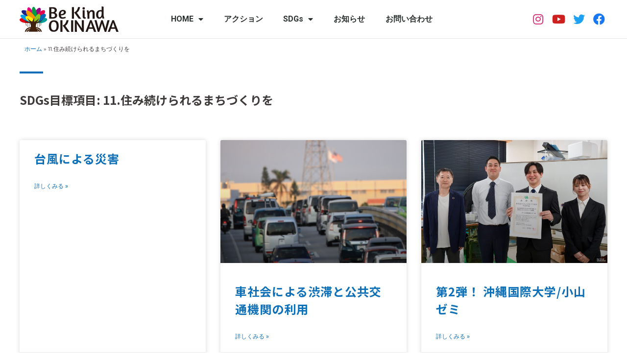

--- FILE ---
content_type: text/html; charset=UTF-8
request_url: https://be-kind.okinawa/sdgs_items/11-sustainable_cities_and_communities/
body_size: 16818
content:
<!DOCTYPE html>
<html lang="ja">
<head>
<meta charset="UTF-8">
<meta name="viewport" content="width=device-width, initial-scale=1">
<link rel="profile" href="https://gmpg.org/xfn/11">
<meta name='robots' content='index, follow, max-image-preview:large, max-snippet:-1, max-video-preview:-1'/>
<!-- This site is optimized with the Yoast SEO plugin v19.2 - https://yoast.com/wordpress/plugins/seo/ -->
<title>11.住み続けられるまちづくりを アーカイブ | Be Kind OKINAWA｜沖縄SDGs情報発信メディア</title>
<link rel="canonical" href="https://be-kind.okinawa/sdgs_items/11-sustainable_cities_and_communities/"/>
<link rel="next" href="https://be-kind.okinawa/sdgs_items/11-sustainable_cities_and_communities/page/2/"/>
<meta property="og:locale" content="ja_JP"/>
<meta property="og:type" content="article"/>
<meta property="og:title" content="11.住み続けられるまちづくりを アーカイブ | Be Kind OKINAWA｜沖縄SDGs情報発信メディア"/>
<meta property="og:url" content="https://be-kind.okinawa/sdgs_items/11-sustainable_cities_and_communities/"/>
<meta property="og:site_name" content="Be Kind OKINAWA｜沖縄SDGs情報発信メディア"/>
<meta name="twitter:card" content="summary_large_image"/>
<style>img.wp-smiley,img.emoji{display:inline!important;border:none!important;box-shadow:none!important;height:1em!important;width:1em!important;margin:0 .07em!important;vertical-align:-.1em!important;background:none!important;padding:0!important}</style><link rel='stylesheet' id='astra-theme-css-css' href='https://be-kind.okinawa/cms/wp-content/themes/astra/assets/css/minified/frontend.min.css?ver=3.7.9' media='all'/><link rel='stylesheet' id='astra-google-fonts-css' href='https://fonts.googleapis.com/css?family=Montserrat%3A400%2C600%2C500%7CMulish%3A700&#038;display=fallback&#038;ver=3.7.9' media='all'/><link rel='stylesheet' id='astra-theme-dynamic-css' href='https://be-kind.okinawa/cms/wp-content/uploads/astra/astra-theme-dynamic-css-sdgs_items-65.css?ver=1754993343' media='all'/><link rel='stylesheet' id='wp-block-library-css' href='https://be-kind.okinawa/cms/wp-includes/css/dist/block-library/style.min.css?ver=5.9.7' media='all'/><style id='global-styles-inline-css'>body{--wp--preset--color--black:#000;--wp--preset--color--cyan-bluish-gray:#abb8c3;--wp--preset--color--white:#fff;--wp--preset--color--pale-pink:#f78da7;--wp--preset--color--vivid-red:#cf2e2e;--wp--preset--color--luminous-vivid-orange:#ff6900;--wp--preset--color--luminous-vivid-amber:#fcb900;--wp--preset--color--light-green-cyan:#7bdcb5;--wp--preset--color--vivid-green-cyan:#00d084;--wp--preset--color--pale-cyan-blue:#8ed1fc;--wp--preset--color--vivid-cyan-blue:#0693e3;--wp--preset--color--vivid-purple:#9b51e0;--wp--preset--color--ast-global-color-0:var(--ast-global-color-0);--wp--preset--color--ast-global-color-1:var(--ast-global-color-1);--wp--preset--color--ast-global-color-2:var(--ast-global-color-2);--wp--preset--color--ast-global-color-3:var(--ast-global-color-3);--wp--preset--color--ast-global-color-4:var(--ast-global-color-4);--wp--preset--color--ast-global-color-5:var(--ast-global-color-5);--wp--preset--color--ast-global-color-6:var(--ast-global-color-6);--wp--preset--color--ast-global-color-7:var(--ast-global-color-7);--wp--preset--color--ast-global-color-8:var(--ast-global-color-8);--wp--preset--gradient--vivid-cyan-blue-to-vivid-purple:linear-gradient(135deg,rgba(6,147,227,1) 0%,#9b51e0 100%);--wp--preset--gradient--light-green-cyan-to-vivid-green-cyan:linear-gradient(135deg,#7adcb4 0%,#00d082 100%);--wp--preset--gradient--luminous-vivid-amber-to-luminous-vivid-orange:linear-gradient(135deg,rgba(252,185,0,1) 0%,rgba(255,105,0,1) 100%);--wp--preset--gradient--luminous-vivid-orange-to-vivid-red:linear-gradient(135deg,rgba(255,105,0,1) 0%,#cf2e2e 100%);--wp--preset--gradient--very-light-gray-to-cyan-bluish-gray:linear-gradient(135deg,#eee 0%,#a9b8c3 100%);--wp--preset--gradient--cool-to-warm-spectrum:linear-gradient(135deg,#4aeadc 0%,#9778d1 20%,#cf2aba 40%,#ee2c82 60%,#fb6962 80%,#fef84c 100%);--wp--preset--gradient--blush-light-purple:linear-gradient(135deg,#ffceec 0%,#9896f0 100%);--wp--preset--gradient--blush-bordeaux:linear-gradient(135deg,#fecda5 0%,#fe2d2d 50%,#6b003e 100%);--wp--preset--gradient--luminous-dusk:linear-gradient(135deg,#ffcb70 0%,#c751c0 50%,#4158d0 100%);--wp--preset--gradient--pale-ocean:linear-gradient(135deg,#fff5cb 0%,#b6e3d4 50%,#33a7b5 100%);--wp--preset--gradient--electric-grass:linear-gradient(135deg,#caf880 0%,#71ce7e 100%);--wp--preset--gradient--midnight:linear-gradient(135deg,#020381 0%,#2874fc 100%);--wp--preset--duotone--dark-grayscale:url(#wp-duotone-dark-grayscale);--wp--preset--duotone--grayscale:url(#wp-duotone-grayscale);--wp--preset--duotone--purple-yellow:url(#wp-duotone-purple-yellow);--wp--preset--duotone--blue-red:url(#wp-duotone-blue-red);--wp--preset--duotone--midnight:url(#wp-duotone-midnight);--wp--preset--duotone--magenta-yellow:url(#wp-duotone-magenta-yellow);--wp--preset--duotone--purple-green:url(#wp-duotone-purple-green);--wp--preset--duotone--blue-orange:url(#wp-duotone-blue-orange);--wp--preset--font-size--small:13px;--wp--preset--font-size--medium:20px;--wp--preset--font-size--large:36px;--wp--preset--font-size--x-large:42px}body{margin:0}.wp-site-blocks>.alignleft{float:left;margin-right:2em}.wp-site-blocks>.alignright{float:right;margin-left:2em}.wp-site-blocks>.aligncenter{justify-content:center;margin-left:auto;margin-right:auto}.has-black-color{color:var(--wp--preset--color--black)!important}.has-cyan-bluish-gray-color{color:var(--wp--preset--color--cyan-bluish-gray)!important}.has-white-color{color:var(--wp--preset--color--white)!important}.has-pale-pink-color{color:var(--wp--preset--color--pale-pink)!important}.has-vivid-red-color{color:var(--wp--preset--color--vivid-red)!important}.has-luminous-vivid-orange-color{color:var(--wp--preset--color--luminous-vivid-orange)!important}.has-luminous-vivid-amber-color{color:var(--wp--preset--color--luminous-vivid-amber)!important}.has-light-green-cyan-color{color:var(--wp--preset--color--light-green-cyan)!important}.has-vivid-green-cyan-color{color:var(--wp--preset--color--vivid-green-cyan)!important}.has-pale-cyan-blue-color{color:var(--wp--preset--color--pale-cyan-blue)!important}.has-vivid-cyan-blue-color{color:var(--wp--preset--color--vivid-cyan-blue)!important}.has-vivid-purple-color{color:var(--wp--preset--color--vivid-purple)!important}.has-ast-global-color-0-color{color:var(--wp--preset--color--ast-global-color-0)!important}.has-ast-global-color-1-color{color:var(--wp--preset--color--ast-global-color-1)!important}.has-ast-global-color-2-color{color:var(--wp--preset--color--ast-global-color-2)!important}.has-ast-global-color-3-color{color:var(--wp--preset--color--ast-global-color-3)!important}.has-ast-global-color-4-color{color:var(--wp--preset--color--ast-global-color-4)!important}.has-ast-global-color-5-color{color:var(--wp--preset--color--ast-global-color-5)!important}.has-ast-global-color-6-color{color:var(--wp--preset--color--ast-global-color-6)!important}.has-ast-global-color-7-color{color:var(--wp--preset--color--ast-global-color-7)!important}.has-ast-global-color-8-color{color:var(--wp--preset--color--ast-global-color-8)!important}.has-black-background-color{background-color:var(--wp--preset--color--black)!important}.has-cyan-bluish-gray-background-color{background-color:var(--wp--preset--color--cyan-bluish-gray)!important}.has-white-background-color{background-color:var(--wp--preset--color--white)!important}.has-pale-pink-background-color{background-color:var(--wp--preset--color--pale-pink)!important}.has-vivid-red-background-color{background-color:var(--wp--preset--color--vivid-red)!important}.has-luminous-vivid-orange-background-color{background-color:var(--wp--preset--color--luminous-vivid-orange)!important}.has-luminous-vivid-amber-background-color{background-color:var(--wp--preset--color--luminous-vivid-amber)!important}.has-light-green-cyan-background-color{background-color:var(--wp--preset--color--light-green-cyan)!important}.has-vivid-green-cyan-background-color{background-color:var(--wp--preset--color--vivid-green-cyan)!important}.has-pale-cyan-blue-background-color{background-color:var(--wp--preset--color--pale-cyan-blue)!important}.has-vivid-cyan-blue-background-color{background-color:var(--wp--preset--color--vivid-cyan-blue)!important}.has-vivid-purple-background-color{background-color:var(--wp--preset--color--vivid-purple)!important}.has-ast-global-color-0-background-color{background-color:var(--wp--preset--color--ast-global-color-0)!important}.has-ast-global-color-1-background-color{background-color:var(--wp--preset--color--ast-global-color-1)!important}.has-ast-global-color-2-background-color{background-color:var(--wp--preset--color--ast-global-color-2)!important}.has-ast-global-color-3-background-color{background-color:var(--wp--preset--color--ast-global-color-3)!important}.has-ast-global-color-4-background-color{background-color:var(--wp--preset--color--ast-global-color-4)!important}.has-ast-global-color-5-background-color{background-color:var(--wp--preset--color--ast-global-color-5)!important}.has-ast-global-color-6-background-color{background-color:var(--wp--preset--color--ast-global-color-6)!important}.has-ast-global-color-7-background-color{background-color:var(--wp--preset--color--ast-global-color-7)!important}.has-ast-global-color-8-background-color{background-color:var(--wp--preset--color--ast-global-color-8)!important}.has-black-border-color{border-color:var(--wp--preset--color--black)!important}.has-cyan-bluish-gray-border-color{border-color:var(--wp--preset--color--cyan-bluish-gray)!important}.has-white-border-color{border-color:var(--wp--preset--color--white)!important}.has-pale-pink-border-color{border-color:var(--wp--preset--color--pale-pink)!important}.has-vivid-red-border-color{border-color:var(--wp--preset--color--vivid-red)!important}.has-luminous-vivid-orange-border-color{border-color:var(--wp--preset--color--luminous-vivid-orange)!important}.has-luminous-vivid-amber-border-color{border-color:var(--wp--preset--color--luminous-vivid-amber)!important}.has-light-green-cyan-border-color{border-color:var(--wp--preset--color--light-green-cyan)!important}.has-vivid-green-cyan-border-color{border-color:var(--wp--preset--color--vivid-green-cyan)!important}.has-pale-cyan-blue-border-color{border-color:var(--wp--preset--color--pale-cyan-blue)!important}.has-vivid-cyan-blue-border-color{border-color:var(--wp--preset--color--vivid-cyan-blue)!important}.has-vivid-purple-border-color{border-color:var(--wp--preset--color--vivid-purple)!important}.has-ast-global-color-0-border-color{border-color:var(--wp--preset--color--ast-global-color-0)!important}.has-ast-global-color-1-border-color{border-color:var(--wp--preset--color--ast-global-color-1)!important}.has-ast-global-color-2-border-color{border-color:var(--wp--preset--color--ast-global-color-2)!important}.has-ast-global-color-3-border-color{border-color:var(--wp--preset--color--ast-global-color-3)!important}.has-ast-global-color-4-border-color{border-color:var(--wp--preset--color--ast-global-color-4)!important}.has-ast-global-color-5-border-color{border-color:var(--wp--preset--color--ast-global-color-5)!important}.has-ast-global-color-6-border-color{border-color:var(--wp--preset--color--ast-global-color-6)!important}.has-ast-global-color-7-border-color{border-color:var(--wp--preset--color--ast-global-color-7)!important}.has-ast-global-color-8-border-color{border-color:var(--wp--preset--color--ast-global-color-8)!important}.has-vivid-cyan-blue-to-vivid-purple-gradient-background{background:var(--wp--preset--gradient--vivid-cyan-blue-to-vivid-purple)!important}.has-light-green-cyan-to-vivid-green-cyan-gradient-background{background:var(--wp--preset--gradient--light-green-cyan-to-vivid-green-cyan)!important}.has-luminous-vivid-amber-to-luminous-vivid-orange-gradient-background{background:var(--wp--preset--gradient--luminous-vivid-amber-to-luminous-vivid-orange)!important}.has-luminous-vivid-orange-to-vivid-red-gradient-background{background:var(--wp--preset--gradient--luminous-vivid-orange-to-vivid-red)!important}.has-very-light-gray-to-cyan-bluish-gray-gradient-background{background:var(--wp--preset--gradient--very-light-gray-to-cyan-bluish-gray)!important}.has-cool-to-warm-spectrum-gradient-background{background:var(--wp--preset--gradient--cool-to-warm-spectrum)!important}.has-blush-light-purple-gradient-background{background:var(--wp--preset--gradient--blush-light-purple)!important}.has-blush-bordeaux-gradient-background{background:var(--wp--preset--gradient--blush-bordeaux)!important}.has-luminous-dusk-gradient-background{background:var(--wp--preset--gradient--luminous-dusk)!important}.has-pale-ocean-gradient-background{background:var(--wp--preset--gradient--pale-ocean)!important}.has-electric-grass-gradient-background{background:var(--wp--preset--gradient--electric-grass)!important}.has-midnight-gradient-background{background:var(--wp--preset--gradient--midnight)!important}.has-small-font-size{font-size:var(--wp--preset--font-size--small)!important}.has-medium-font-size{font-size:var(--wp--preset--font-size--medium)!important}.has-large-font-size{font-size:var(--wp--preset--font-size--large)!important}.has-x-large-font-size{font-size:var(--wp--preset--font-size--x-large)!important}</style><link rel='stylesheet' id='dashicons-css' href='https://be-kind.okinawa/cms/wp-includes/css/dashicons.min.css?ver=5.9.7' media='all'/><link rel='stylesheet' id='post-views-counter-frontend-css' href='https://be-kind.okinawa/cms/wp-content/plugins/post-views-counter/css/frontend.min.css?ver=1.3.12' media='all'/><link rel='stylesheet' id='astra-addon-css-css' href='https://be-kind.okinawa/cms/wp-content/uploads/astra-addon/astra-addon-6613a4b6b189d2-26640330.css?ver=3.6.6' media='all'/><link rel='stylesheet' id='astra-addon-dynamic-css' href='https://be-kind.okinawa/cms/wp-content/uploads/astra-addon/astra-addon-dynamic-css-sdgs_items-65.css?ver=1754993343' media='all'/><link rel='stylesheet' id='elementor-icons-css' href='https://be-kind.okinawa/cms/wp-content/plugins/elementor/assets/lib/eicons/css/elementor-icons.min.css?ver=5.15.0' media='all'/><link rel='stylesheet' id='elementor-frontend-css' href='https://be-kind.okinawa/cms/wp-content/plugins/elementor/assets/css/frontend.min.css?ver=3.6.7' media='all'/><link rel='stylesheet' id='elementor-post-277-css' href='https://be-kind.okinawa/cms/wp-content/uploads/elementor/css/post-277.css?ver=1719565274' media='all'/><link rel='stylesheet' id='elementor-pro-css' href='https://be-kind.okinawa/cms/wp-content/plugins/elementor-pro/assets/css/frontend.min.css?ver=3.1.0' media='all'/><link rel='stylesheet' id='premium-pro-css' href='https://be-kind.okinawa/cms/wp-content/plugins/premium-addons-pro/assets/frontend/min-css/premium-addons.min.css?ver=2.3.9' media='all'/><link rel='stylesheet' id='elementor-global-css' href='https://be-kind.okinawa/cms/wp-content/uploads/elementor/css/global.css?ver=1719565276' media='all'/><link rel='stylesheet' id='elementor-post-13-css' href='https://be-kind.okinawa/cms/wp-content/uploads/elementor/css/post-13.css?ver=1719565276' media='all'/><link rel='stylesheet' id='elementor-post-705-css' href='https://be-kind.okinawa/cms/wp-content/uploads/elementor/css/post-705.css?ver=1719565276' media='all'/><link rel='stylesheet' id='elementor-post-2519-css' href='https://be-kind.okinawa/cms/wp-content/uploads/elementor/css/post-2519.css?ver=1723085752' media='all'/><link rel='stylesheet' id='elementor-post-1389-css' href='https://be-kind.okinawa/cms/wp-content/uploads/elementor/css/post-1389.css?ver=1719565276' media='all'/><link rel='stylesheet' id='tablepress-default-css' href='https://be-kind.okinawa/cms/wp-content/plugins/tablepress/css/default.min.css?ver=1.14' media='all'/><link rel='stylesheet' id='be-kind-okinawa-theme-css-css' href='https://be-kind.okinawa/cms/wp-content/themes/bekindokinawa/style.css?ver=1.0.0' media='all'/><link rel='stylesheet' id='ecs-styles-css' href='https://be-kind.okinawa/cms/wp-content/plugins/ele-custom-skin/assets/css/ecs-style.css?ver=3.1.6' media='all'/><link rel='stylesheet' id='elementor-post-1174-css' href='https://be-kind.okinawa/cms/wp-content/uploads/elementor/css/post-1174.css?ver=1708945221' media='all'/><link rel='stylesheet' id='elementor-post-1496-css' href='https://be-kind.okinawa/cms/wp-content/uploads/elementor/css/post-1496.css?ver=1708944727' media='all'/><link rel='stylesheet' id='elementor-post-1806-css' href='https://be-kind.okinawa/cms/wp-content/uploads/elementor/css/post-1806.css?ver=1620148850' media='all'/><link rel='stylesheet' id='google-fonts-1-css' href='https://fonts.googleapis.com/css?family=Noto+Sans+JP%3A100%2C100italic%2C200%2C200italic%2C300%2C300italic%2C400%2C400italic%2C500%2C500italic%2C600%2C600italic%2C700%2C700italic%2C800%2C800italic%2C900%2C900italic%7CRoboto%3A100%2C100italic%2C200%2C200italic%2C300%2C300italic%2C400%2C400italic%2C500%2C500italic%2C600%2C600italic%2C700%2C700italic%2C800%2C800italic%2C900%2C900italic&#038;display=auto&#038;ver=5.9.7' media='all'/><link rel='stylesheet' id='elementor-icons-shared-0-css' href='https://be-kind.okinawa/cms/wp-content/plugins/elementor/assets/lib/font-awesome/css/fontawesome.min.css?ver=5.15.3' media='all'/><link rel='stylesheet' id='elementor-icons-fa-brands-css' href='https://be-kind.okinawa/cms/wp-content/plugins/elementor/assets/lib/font-awesome/css/brands.min.css?ver=5.15.3' media='all'/><link rel='stylesheet' id='elementor-icons-fa-solid-css' href='https://be-kind.okinawa/cms/wp-content/plugins/elementor/assets/lib/font-awesome/css/solid.min.css?ver=5.15.3' media='all'/><style id="wp-custom-css">h1,h2,h3,h4,h5,h6{margin-top:1em;margin-bottom:.5em}.elementor-891 .elementor-element.elementor-element-6caa62d .premium-button i{display:flex;align-items:center}.sdgs-loop-icon>div>img{max-width:57px;margin-right:2px;margin-bottom:2px}section.elementor-section.elementor-top-section.elementor-element.elementor-element-7aa8e314.elementor-section-boxed.elementor-section-height-default.elementor-section-height-default

    margin-bottom: 40px !important;
}
.sdgs-loop-icon > div > img {width:59px!important}@media screen and (max-width:768px){.sdgs-loop-icon>div>img{max-width:50px}section.elementor-section.elementor-top-section.elementor-element.elementor-element-7aa8e314.elementor-section-boxed.elementor-section-height-default.elementor-section-height-default{margin-top:0!important}}@media screen and (max-width:360px){.sdgs-loop-icon>div>img{max-width:36px}}.problems_okinawa-sdgs_cnts-ctr-posts{margin-bottom:20px!important}.problems_okinawa-sdgs_box{padding:8px 8px 40px 8px!important}#problems_okinawa-sdgs_box-1,#problems_okinawa-sdgs_box-1 .premium-unfold-folder>h3,#problems_okinawa-sdgs_box-1 .premium-button{background-color:#e5001e!important}#problems_okinawa-sdgs_box-1 .premium-unfold-container,#problems_okinawa-sdgs_box-1 .premium-button,#problems_okinawa-sdgs_box-1 .elementor-widget-container{border-color:#e5001e!important}#problems_okinawa-sdgs_box-1 .premium-button:hover span,#problems_okinawa-sdgs_box-1 .premium-button:hover i{color:#e5001e!important}#problems_okinawa-sdgs_box-2,#problems_okinawa-sdgs_box-2 .premium-unfold-folder>h3,#problems_okinawa-sdgs_box-2 .premium-button{background-color:#d7a600!important}#problems_okinawa-sdgs_box-2 .premium-unfold-container,#problems_okinawa-sdgs_box-2 .premium-button,#problems_okinawa-sdgs_box-2 .elementor-widget-container{border-color:#d7a600!important}#problems_okinawa-sdgs_box-2 .premium-button:hover span,#problems_okinawa-sdgs_box-2 .premium-button:hover i{color:#d7a600!important}#problems_okinawa-sdgs_box-3,#problems_okinawa-sdgs_box-3 .premium-unfold-folder>h3,#problems_okinawa-sdgs_box-3 .premium-button{background-color:#00973b!important}#problems_okinawa-sdgs_box-3 .premium-unfold-container,#problems_okinawa-sdgs_box-3 .premium-button,#problems_okinawa-sdgs_box-3 .elementor-widget-container{border-color:#00973b!important}#problems_okinawa-sdgs_box-3 .premium-button:hover span,#problems_okinawa-sdgs_box-3 .premium-button:hover i{color:#00973b!important}#problems_okinawa-sdgs_box-4,#problems_okinawa-sdgs_box-4 .premium-unfold-folder>h3,#problems_okinawa-sdgs_box-4 .premium-button{background-color:#c60f28!important}#problems_okinawa-sdgs_box-4 .premium-unfold-container,#problems_okinawa-sdgs_box-4 .premium-button,#problems_okinawa-sdgs_box-4 .elementor-widget-container{border-color:#c60f28!important}#problems_okinawa-sdgs_box-4 .premium-button:hover span,#problems_okinawa-sdgs_box-4 .premium-button:hover i{color:#c60f28!important}#problems_okinawa-sdgs_box-5,#problems_okinawa-sdgs_box-5 .premium-unfold-folder>h3,#problems_okinawa-sdgs_box-5 .premium-button{background-color:#e83819!important}#problems_okinawa-sdgs_box-5 .premium-unfold-container,#problems_okinawa-sdgs_box-5 .premium-button,#problems_okinawa-sdgs_box-5 .elementor-widget-container{border-color:#e83819!important}#problems_okinawa-sdgs_box-5 .premium-button:hover span,#problems_okinawa-sdgs_box-5 .premium-button:hover i{color:#e83819!important}#problems_okinawa-sdgs_box-6,#problems_okinawa-sdgs_box-6 .premium-unfold-folder>h3,#problems_okinawa-sdgs_box-6 .premium-button{background-color:#00a6d9!important}#problems_okinawa-sdgs_box-6 .premium-unfold-container,#problems_okinawa-sdgs_box-6 .premium-button,#problems_okinawa-sdgs_box-6 .elementor-widget-container{border-color:#00a6d9!important}#problems_okinawa-sdgs_box-6 .premium-button:hover span,#problems_okinawa-sdgs_box-6 .premium-button:hover i{color:#00a6d9!important}#problems_okinawa-sdgs_box-7,#problems_okinawa-sdgs_box-7 .premium-unfold-folder>h3,#problems_okinawa-sdgs_box-7 .premium-button{background-color:#fabd00!important}#problems_okinawa-sdgs_box-7 .premium-unfold-container,#problems_okinawa-sdgs_box-7 .premium-button,#problems_okinawa-sdgs_box-7 .elementor-widget-container{border-color:#fabd00!important}#problems_okinawa-sdgs_box-7 .premium-button:hover span,#problems_okinawa-sdgs_box-7 .premium-button:hover i{color:#fabd00!important}#problems_okinawa-sdgs_box-8,#problems_okinawa-sdgs_box-8 .premium-unfold-folder>h3,#problems_okinawa-sdgs_box-8 .premium-button{background-color:#970b31!important}#problems_okinawa-sdgs_box-8 .premium-unfold-container,#problems_okinawa-sdgs_box-8 .premium-button,#problems_okinawa-sdgs_box-8 .elementor-widget-container{border-color:#970b31!important}#problems_okinawa-sdgs_box-8 .premium-button:hover span,#problems_okinawa-sdgs_box-8 .premium-button:hover i{color:#970b31!important}#problems_okinawa-sdgs_box-9,#problems_okinawa-sdgs_box-9 .premium-unfold-folder>h3,#problems_okinawa-sdgs_box-9 .premium-button{background-color:#ed6a02!important}#problems_okinawa-sdgs_box-9 .premium-unfold-container,#problems_okinawa-sdgs_box-9 .premium-button,#problems_okinawa-sdgs_box-9 .elementor-widget-container{border-color:#ed6a02!important}#problems_okinawa-sdgs_box-9 .premium-button:hover span,#problems_okinawa-sdgs_box-9 .premium-button:hover i{color:#ed6a02!important}#problems_okinawa-sdgs_box-10,#problems_okinawa-sdgs_box-10 .premium-unfold-folder>h3,#problems_okinawa-sdgs_box-10 .premium-button{background-color:#dc007a!important}#problems_okinawa-sdgs_box-10 .premium-unfold-container,#problems_okinawa-sdgs_box-10 .premium-button,#problems_okinawa-sdgs_box-10 .elementor-widget-container{border-color:#dc007a!important}#problems_okinawa-sdgs_box-10 .premium-button:hover span,#problems_okinawa-sdgs_box-10 .premium-button:hover i{color:#dc007a!important}#problems_okinawa-sdgs_box-11,#problems_okinawa-sdgs_box-11 .premium-unfold-folder>h3,#problems_okinawa-sdgs_box-11 .premium-button{background-color:#f5a200!important}#problems_okinawa-sdgs_box-11 .premium-unfold-container,#problems_okinawa-sdgs_box-11 .premium-button,#problems_okinawa-sdgs_box-11 .elementor-widget-container{border-color:#f5a200!important}#problems_okinawa-sdgs_box-11 .premium-button:hover span,#problems_okinawa-sdgs_box-11 .premium-button:hover i{color:#f5a200!important}#problems_okinawa-sdgs_box-12,#problems_okinawa-sdgs_box-12 .premium-unfold-folder>h3,#problems_okinawa-sdgs_box-12 .premium-button{background-color:#d39200!important}#problems_okinawa-sdgs_box-12 .premium-unfold-container,#problems_okinawa-sdgs_box-12 .premium-button,#problems_okinawa-sdgs_box-12 .elementor-widget-container{border-color:#d39200!important}#problems_okinawa-sdgs_box-12 .premium-button:hover span,#problems_okinawa-sdgs_box-12 .premium-button:hover i{color:#d39200!important}#problems_okinawa-sdgs_box-13,#problems_okinawa-sdgs_box-13 .premium-unfold-folder>h3,#problems_okinawa-sdgs_box-13 .premium-button{background-color:#427935!important}#problems_okinawa-sdgs_box-13 .premium-unfold-container,#problems_okinawa-sdgs_box-13 .premium-button,#problems_okinawa-sdgs_box-13 .elementor-widget-container{border-color:#427935!important}#problems_okinawa-sdgs_box-13 .premium-button:hover span,#problems_okinawa-sdgs_box-13 .premium-button:hover i{color:#427935!important}#problems_okinawa-sdgs_box-14,#problems_okinawa-sdgs_box-14 .premium-unfold-folder>h3,#problems_okinawa-sdgs_box-14 .premium-button{background-color:#0075ba!important}#problems_okinawa-sdgs_box-14 .premium-unfold-container,#problems_okinawa-sdgs_box-14 .premium-button,#problems_okinawa-sdgs_box-14 .elementor-widget-container{border-color:#0075ba!important}#problems_okinawa-sdgs_box-14 .premium-button:hover span,#problems_okinawa-sdgs_box-14 .premium-button:hover i{color:#0075ba!important}#problems_okinawa-sdgs_box-15,#problems_okinawa-sdgs_box-15 .premium-unfold-folder>h3,#problems_okinawa-sdgs_box-15 .premium-button{background-color:#28a838!important}#problems_okinawa-sdgs_box-15 .premium-unfold-container,#problems_okinawa-sdgs_box-15 .premium-button,#problems_okinawa-sdgs_box-15 .elementor-widget-container{border-color:#28a838!important}#problems_okinawa-sdgs_box-15 .premium-button:hover span,#problems_okinawa-sdgs_box-15 .premium-button:hover i{color:#28a838!important}#problems_okinawa-sdgs_box-16,#problems_okinawa-sdgs_box-16 .premium-unfold-folder>h3,#problems_okinawa-sdgs_box-16 .premium-button{background-color:#004c88!important}#problems_okinawa-sdgs_box-16 .premium-unfold-container,#problems_okinawa-sdgs_box-16 .premium-button,#problems_okinawa-sdgs_box-16 .elementor-widget-container{border-color:#004c88!important}#problems_okinawa-sdgs_box-16 .premium-button:hover span,#problems_okinawa-sdgs_box-16 .premium-button:hover i{color:#004c88!important}#problems_okinawa-sdgs_box-17,#problems_okinawa-sdgs_box-17 .premium-unfold-folder>h3,#problems_okinawa-sdgs_box-17 .premium-button{background-color:#003067!important}#problems_okinawa-sdgs_box-17 .premium-unfold-container,#problems_okinawa-sdgs_box-17 .premium-button,#problems_okinawa-sdgs_box-17 .elementor-widget-container{border-color:#003067!important}#problems_okinawa-sdgs_box-17 .premium-button:hover span,#problems_okinawa-sdgs_box-17 .premium-button:hover i{color:#003067!important}#problems_okinawa-sdgs_box-1 .premium-button:hover,#problems_okinawa-sdgs_box-2 .premium-button:hover,#problems_okinawa-sdgs_box-3 .premium-button:hover,#problems_okinawa-sdgs_box-4 .premium-button:hover,#problems_okinawa-sdgs_box-5 .premium-button:hover,#problems_okinawa-sdgs_box-6 .premium-button:hover,#problems_okinawa-sdgs_box-7 .premium-button:hover,#problems_okinawa-sdgs_box-8 .premium-button:hover,#problems_okinawa-sdgs_box-9 .premium-button:hover,#problems_okinawa-sdgs_box-10 .premium-button:hover,#problems_okinawa-sdgs_box-11 .premium-button:hover,#problems_okinawa-sdgs_box-12 .premium-button:hover,#problems_okinawa-sdgs_box-13 .premium-button:hover,#problems_okinawa-sdgs_box-14 .premium-button:hover,#problems_okinawa-sdgs_box-15 .premium-button:hover,#problems_okinawa-sdgs_box-16 .premium-button:hover,#problems_okinawa-sdgs_box-17 .premium-button:hover{background-color:#fff!important}figcaption{text-align:center}.txt-center{text-align:center!important}.rbox{padding:0 1.5em}.red{color:red;font-weight:600;padding:0 .3em}.red-bk{background-color:hsl(0,100%,96%)!important}.green-bk{background-color:hsl(106,100%,96%)!important}.brown-bk{background-color:hsl(15,100%,96%)!important}.listbox{display:inline-block;width:auto;margin:1em;padding:1em 1.5em;border-radius:4px;background-color:rgba(255,255,255,.5)}.external_link::after{content:' \f35d';font-family:"Font Awesome 5 Free";color:#0d6fb8;font-weight:900}@media screen and (min-width:481px){.listbox.float{float:right}}.case__interviewBox{width:100%;max-width:850px;margin:2em 0 .5em;padding:1em 1.5em;background-color:#f2fffe;border-radius:2px}.episode{margin-top:1.5em;padding:2em 1.5em 1.5em;border-radius:4px}@media screen and (min-width: 481px)
	.case__interviewBox {
			padding: 1em 2em 1.5em;
	}.episode{padding:2em 2.5em 2.5em}}

/* テーブル */
.caution {font-size:.75em}.table-06{width:100%;max-width:800px;margin:2em auto .2em}</style><style id="sccss">.post-views.entry-meta>span.post-views-icon.dashicons{display:none}.post-views.entry-meta>span{display:none}</style><link rel='stylesheet' id='e-animations-css' href='https://be-kind.okinawa/cms/wp-content/plugins/elementor/assets/lib/animations/animations.min.css?ver=3.6.7' media='all'/><script type="application/ld+json" class="yoast-schema-graph">{"@context":"https://schema.org","@graph":[{"@type":"Organization","@id":"https://be-kind.okinawa/#organization","name":"Be Kind OKINAWA","url":"https://be-kind.okinawa/","sameAs":[],"logo":{"@type":"ImageObject","inLanguage":"ja","@id":"https://be-kind.okinawa/#/schema/logo/image/","url":"https://be-kind.okinawa/cms/wp-content/uploads/2021/01/logo_web02.png","contentUrl":"https://be-kind.okinawa/cms/wp-content/uploads/2021/01/logo_web02.png","width":401,"height":104,"caption":"Be Kind OKINAWA"},"image":{"@id":"https://be-kind.okinawa/#/schema/logo/image/"}},{"@type":"WebSite","@id":"https://be-kind.okinawa/#website","url":"https://be-kind.okinawa/","name":"Be Kind OKINAWA｜沖縄SDGs情報発信メディア","description":"Be Kind OKINAWAは沖縄のSDGsに関する情報を発信し、自然と人の調和を育むサイトです。","publisher":{"@id":"https://be-kind.okinawa/#organization"},"potentialAction":[{"@type":"SearchAction","target":{"@type":"EntryPoint","urlTemplate":"https://be-kind.okinawa/?s={search_term_string}"},"query-input":"required name=search_term_string"}],"inLanguage":"ja"},{"@type":"CollectionPage","@id":"https://be-kind.okinawa/sdgs_items/11-sustainable_cities_and_communities/#webpage","url":"https://be-kind.okinawa/sdgs_items/11-sustainable_cities_and_communities/","name":"11.住み続けられるまちづくりを アーカイブ | Be Kind OKINAWA｜沖縄SDGs情報発信メディア","isPartOf":{"@id":"https://be-kind.okinawa/#website"},"breadcrumb":{"@id":"https://be-kind.okinawa/sdgs_items/11-sustainable_cities_and_communities/#breadcrumb"},"inLanguage":"ja","potentialAction":[{"@type":"ReadAction","target":["https://be-kind.okinawa/sdgs_items/11-sustainable_cities_and_communities/"]}]},{"@type":"BreadcrumbList","@id":"https://be-kind.okinawa/sdgs_items/11-sustainable_cities_and_communities/#breadcrumb","itemListElement":[{"@type":"ListItem","position":1,"name":"ホーム","item":"https://be-kind.okinawa/"},{"@type":"ListItem","position":2,"name":"11.住み続けられるまちづくりを"}]}]}</script>
<!-- / Yoast SEO plugin. -->
<link rel='dns-prefetch' href='//fonts.googleapis.com'/>
<link rel='dns-prefetch' href='//s.w.org'/>
<link rel="alternate" type="application/rss+xml" title="Be Kind OKINAWA｜沖縄SDGs情報発信メディア &raquo; フィード" href="https://be-kind.okinawa/feed/"/>
<link rel="alternate" type="application/rss+xml" title="Be Kind OKINAWA｜沖縄SDGs情報発信メディア &raquo; コメントフィード" href="https://be-kind.okinawa/comments/feed/"/>
<link rel="alternate" type="application/rss+xml" title="Be Kind OKINAWA｜沖縄SDGs情報発信メディア &raquo; 11.住み続けられるまちづくりを SDGs目標項目 のフィード" href="https://be-kind.okinawa/sdgs_items/11-sustainable_cities_and_communities/feed/"/>
<script>window._wpemojiSettings={"baseUrl":"https:\/\/s.w.org\/images\/core\/emoji\/13.1.0\/72x72\/","ext":".png","svgUrl":"https:\/\/s.w.org\/images\/core\/emoji\/13.1.0\/svg\/","svgExt":".svg","source":{"concatemoji":"https:\/\/be-kind.okinawa\/cms\/wp-includes\/js\/wp-emoji-release.min.js?ver=5.9.7"}};!function(e,a,t){var n,r,o,i=a.createElement("canvas"),p=i.getContext&&i.getContext("2d");function s(e,t){var a=String.fromCharCode;p.clearRect(0,0,i.width,i.height),p.fillText(a.apply(this,e),0,0);e=i.toDataURL();return p.clearRect(0,0,i.width,i.height),p.fillText(a.apply(this,t),0,0),e===i.toDataURL()}function c(e){var t=a.createElement("script");t.src=e,t.defer=t.type="text/javascript",a.getElementsByTagName("head")[0].appendChild(t)}for(o=Array("flag","emoji"),t.supports={everything:!0,everythingExceptFlag:!0},r=0;r<o.length;r++)t.supports[o[r]]=function(e){if(!p||!p.fillText)return!1;switch(p.textBaseline="top",p.font="600 32px Arial",e){case"flag":return s([127987,65039,8205,9895,65039],[127987,65039,8203,9895,65039])?!1:!s([55356,56826,55356,56819],[55356,56826,8203,55356,56819])&&!s([55356,57332,56128,56423,56128,56418,56128,56421,56128,56430,56128,56423,56128,56447],[55356,57332,8203,56128,56423,8203,56128,56418,8203,56128,56421,8203,56128,56430,8203,56128,56423,8203,56128,56447]);case"emoji":return!s([10084,65039,8205,55357,56613],[10084,65039,8203,55357,56613])}return!1}(o[r]),t.supports.everything=t.supports.everything&&t.supports[o[r]],"flag"!==o[r]&&(t.supports.everythingExceptFlag=t.supports.everythingExceptFlag&&t.supports[o[r]]);t.supports.everythingExceptFlag=t.supports.everythingExceptFlag&&!t.supports.flag,t.DOMReady=!1,t.readyCallback=function(){t.DOMReady=!0},t.supports.everything||(n=function(){t.readyCallback()},a.addEventListener?(a.addEventListener("DOMContentLoaded",n,!1),e.addEventListener("load",n,!1)):(e.attachEvent("onload",n),a.attachEvent("onreadystatechange",function(){"complete"===a.readyState&&t.readyCallback()})),(n=t.source||{}).concatemoji?c(n.concatemoji):n.wpemoji&&n.twemoji&&(c(n.twemoji),c(n.wpemoji)))}(window,document,window._wpemojiSettings);</script>
<!--[if IE]>
<script src='https://be-kind.okinawa/cms/wp-content/themes/astra/assets/js/minified/flexibility.min.js?ver=3.7.9' id='astra-flexibility-js'></script>
<script id='astra-flexibility-js-after'>
flexibility(document.documentElement);
</script>
<![endif]-->
<script src='https://be-kind.okinawa/cms/wp-includes/js/jquery/jquery.min.js?ver=3.6.0' id='jquery-core-js'></script>
<script src='https://be-kind.okinawa/cms/wp-includes/js/jquery/jquery-migrate.min.js?ver=3.3.2' id='jquery-migrate-js'></script>
<script id='ecs_ajax_load-js-extra'>var ecs_ajax_params={"ajaxurl":"https:\/\/be-kind.okinawa\/cms\/wp-admin\/admin-ajax.php","posts":"{\"sdgs_items\":\"11-sustainable_cities_and_communities\",\"error\":\"\",\"m\":\"\",\"p\":0,\"post_parent\":\"\",\"subpost\":\"\",\"subpost_id\":\"\",\"attachment\":\"\",\"attachment_id\":0,\"name\":\"\",\"pagename\":\"\",\"page_id\":0,\"second\":\"\",\"minute\":\"\",\"hour\":\"\",\"day\":0,\"monthnum\":0,\"year\":0,\"w\":0,\"category_name\":\"\",\"tag\":\"\",\"cat\":\"\",\"tag_id\":\"\",\"author\":\"\",\"author_name\":\"\",\"feed\":\"\",\"tb\":\"\",\"paged\":0,\"meta_key\":\"\",\"meta_value\":\"\",\"preview\":\"\",\"s\":\"\",\"sentence\":\"\",\"title\":\"\",\"fields\":\"\",\"menu_order\":\"\",\"embed\":\"\",\"category__in\":[],\"category__not_in\":[],\"category__and\":[],\"post__in\":[],\"post__not_in\":[],\"post_name__in\":[],\"tag__in\":[],\"tag__not_in\":[],\"tag__and\":[],\"tag_slug__in\":[],\"tag_slug__and\":[],\"post_parent__in\":[],\"post_parent__not_in\":[],\"author__in\":[],\"author__not_in\":[],\"ignore_sticky_posts\":false,\"suppress_filters\":false,\"cache_results\":true,\"update_post_term_cache\":true,\"lazy_load_term_meta\":true,\"update_post_meta_cache\":true,\"post_type\":\"\",\"posts_per_page\":10,\"nopaging\":false,\"comments_per_page\":\"50\",\"no_found_rows\":false,\"taxonomy\":\"sdgs_items\",\"term\":\"11-sustainable_cities_and_communities\",\"order\":\"DESC\"}"};</script>
<script src='https://be-kind.okinawa/cms/wp-content/plugins/ele-custom-skin/assets/js/ecs_ajax_pagination.js?ver=3.1.6' id='ecs_ajax_load-js'></script>
<script src='https://be-kind.okinawa/cms/wp-content/plugins/ele-custom-skin/assets/js/ecs.js?ver=3.1.6' id='ecs-script-js'></script>
<link rel="https://api.w.org/" href="https://be-kind.okinawa/wp-json/"/><link rel="alternate" type="application/json" href="https://be-kind.okinawa/wp-json/wp/v2/sdgs_items/65"/><link rel="EditURI" type="application/rsd+xml" title="RSD" href="https://be-kind.okinawa/cms/xmlrpc.php?rsd"/>
<link rel="wlwmanifest" type="application/wlwmanifest+xml" href="https://be-kind.okinawa/cms/wp-includes/wlwmanifest.xml"/>
<meta name="generator" content="WordPress 5.9.7"/>
<meta name="generator" content="Site Kit by Google 1.78.0"/><script async defer src="https://maps.googleapis.com/maps/api/js?key=AIzaSyDYsKfEXO5GsRrHQI48oc-b4Sn23XKzCQ4&callback=initMap" type="text/javascript"></script>
<link rel="icon" href="https://be-kind.okinawa/cms/wp-content/uploads/2021/01/favicon.svg" sizes="32x32"/>
<link rel="icon" href="https://be-kind.okinawa/cms/wp-content/uploads/2021/01/favicon.svg" sizes="192x192"/>
<link rel="apple-touch-icon" href="https://be-kind.okinawa/cms/wp-content/uploads/2021/01/favicon.svg"/>
<meta name="msapplication-TileImage" content="https://be-kind.okinawa/cms/wp-content/uploads/2021/01/favicon.svg"/>
</head>
<body itemtype='https://schema.org/Blog' itemscope='itemscope' class="archive tax-sdgs_items term-11-sustainable_cities_and_communities term-65 wp-custom-logo group-blog ast-inherit-site-logo-transparent ast-hfb-header ast-desktop ast-page-builder-template ast-no-sidebar astra-3.7.9 ast-sticky-header-shrink ast-inherit-site-logo-sticky elementor-page-2519 elementor-default elementor-template-full-width elementor-kit-277 astra-addon-3.6.6"><noscript><meta HTTP-EQUIV="refresh" content="0;url='https://be-kind.okinawa/sdgs_items/11-sustainable_cities_and_communities/?PageSpeed=noscript'" /><style><!--table,div,span,font,p{display:none} --></style><div style="display:block">Please click <a href="https://be-kind.okinawa/sdgs_items/11-sustainable_cities_and_communities/?PageSpeed=noscript">here</a> if you are not redirected within a few seconds.</div></noscript>
<svg xmlns="http://www.w3.org/2000/svg" viewBox="0 0 0 0" width="0" height="0" focusable="false" role="none" style="visibility: hidden; position: absolute; left: -9999px; overflow: hidden;"><defs><filter id="wp-duotone-dark-grayscale"><feColorMatrix color-interpolation-filters="sRGB" type="matrix" values=" .299 .587 .114 0 0 .299 .587 .114 0 0 .299 .587 .114 0 0 .299 .587 .114 0 0 "/><feComponentTransfer color-interpolation-filters="sRGB"><feFuncR type="table" tableValues="0 0.49803921568627"/><feFuncG type="table" tableValues="0 0.49803921568627"/><feFuncB type="table" tableValues="0 0.49803921568627"/><feFuncA type="table" tableValues="1 1"/></feComponentTransfer><feComposite in2="SourceGraphic" operator="in"/></filter></defs></svg><svg xmlns="http://www.w3.org/2000/svg" viewBox="0 0 0 0" width="0" height="0" focusable="false" role="none" style="visibility: hidden; position: absolute; left: -9999px; overflow: hidden;"><defs><filter id="wp-duotone-grayscale"><feColorMatrix color-interpolation-filters="sRGB" type="matrix" values=" .299 .587 .114 0 0 .299 .587 .114 0 0 .299 .587 .114 0 0 .299 .587 .114 0 0 "/><feComponentTransfer color-interpolation-filters="sRGB"><feFuncR type="table" tableValues="0 1"/><feFuncG type="table" tableValues="0 1"/><feFuncB type="table" tableValues="0 1"/><feFuncA type="table" tableValues="1 1"/></feComponentTransfer><feComposite in2="SourceGraphic" operator="in"/></filter></defs></svg><svg xmlns="http://www.w3.org/2000/svg" viewBox="0 0 0 0" width="0" height="0" focusable="false" role="none" style="visibility: hidden; position: absolute; left: -9999px; overflow: hidden;"><defs><filter id="wp-duotone-purple-yellow"><feColorMatrix color-interpolation-filters="sRGB" type="matrix" values=" .299 .587 .114 0 0 .299 .587 .114 0 0 .299 .587 .114 0 0 .299 .587 .114 0 0 "/><feComponentTransfer color-interpolation-filters="sRGB"><feFuncR type="table" tableValues="0.54901960784314 0.98823529411765"/><feFuncG type="table" tableValues="0 1"/><feFuncB type="table" tableValues="0.71764705882353 0.25490196078431"/><feFuncA type="table" tableValues="1 1"/></feComponentTransfer><feComposite in2="SourceGraphic" operator="in"/></filter></defs></svg><svg xmlns="http://www.w3.org/2000/svg" viewBox="0 0 0 0" width="0" height="0" focusable="false" role="none" style="visibility: hidden; position: absolute; left: -9999px; overflow: hidden;"><defs><filter id="wp-duotone-blue-red"><feColorMatrix color-interpolation-filters="sRGB" type="matrix" values=" .299 .587 .114 0 0 .299 .587 .114 0 0 .299 .587 .114 0 0 .299 .587 .114 0 0 "/><feComponentTransfer color-interpolation-filters="sRGB"><feFuncR type="table" tableValues="0 1"/><feFuncG type="table" tableValues="0 0.27843137254902"/><feFuncB type="table" tableValues="0.5921568627451 0.27843137254902"/><feFuncA type="table" tableValues="1 1"/></feComponentTransfer><feComposite in2="SourceGraphic" operator="in"/></filter></defs></svg><svg xmlns="http://www.w3.org/2000/svg" viewBox="0 0 0 0" width="0" height="0" focusable="false" role="none" style="visibility: hidden; position: absolute; left: -9999px; overflow: hidden;"><defs><filter id="wp-duotone-midnight"><feColorMatrix color-interpolation-filters="sRGB" type="matrix" values=" .299 .587 .114 0 0 .299 .587 .114 0 0 .299 .587 .114 0 0 .299 .587 .114 0 0 "/><feComponentTransfer color-interpolation-filters="sRGB"><feFuncR type="table" tableValues="0 0"/><feFuncG type="table" tableValues="0 0.64705882352941"/><feFuncB type="table" tableValues="0 1"/><feFuncA type="table" tableValues="1 1"/></feComponentTransfer><feComposite in2="SourceGraphic" operator="in"/></filter></defs></svg><svg xmlns="http://www.w3.org/2000/svg" viewBox="0 0 0 0" width="0" height="0" focusable="false" role="none" style="visibility: hidden; position: absolute; left: -9999px; overflow: hidden;"><defs><filter id="wp-duotone-magenta-yellow"><feColorMatrix color-interpolation-filters="sRGB" type="matrix" values=" .299 .587 .114 0 0 .299 .587 .114 0 0 .299 .587 .114 0 0 .299 .587 .114 0 0 "/><feComponentTransfer color-interpolation-filters="sRGB"><feFuncR type="table" tableValues="0.78039215686275 1"/><feFuncG type="table" tableValues="0 0.94901960784314"/><feFuncB type="table" tableValues="0.35294117647059 0.47058823529412"/><feFuncA type="table" tableValues="1 1"/></feComponentTransfer><feComposite in2="SourceGraphic" operator="in"/></filter></defs></svg><svg xmlns="http://www.w3.org/2000/svg" viewBox="0 0 0 0" width="0" height="0" focusable="false" role="none" style="visibility: hidden; position: absolute; left: -9999px; overflow: hidden;"><defs><filter id="wp-duotone-purple-green"><feColorMatrix color-interpolation-filters="sRGB" type="matrix" values=" .299 .587 .114 0 0 .299 .587 .114 0 0 .299 .587 .114 0 0 .299 .587 .114 0 0 "/><feComponentTransfer color-interpolation-filters="sRGB"><feFuncR type="table" tableValues="0.65098039215686 0.40392156862745"/><feFuncG type="table" tableValues="0 1"/><feFuncB type="table" tableValues="0.44705882352941 0.4"/><feFuncA type="table" tableValues="1 1"/></feComponentTransfer><feComposite in2="SourceGraphic" operator="in"/></filter></defs></svg><svg xmlns="http://www.w3.org/2000/svg" viewBox="0 0 0 0" width="0" height="0" focusable="false" role="none" style="visibility: hidden; position: absolute; left: -9999px; overflow: hidden;"><defs><filter id="wp-duotone-blue-orange"><feColorMatrix color-interpolation-filters="sRGB" type="matrix" values=" .299 .587 .114 0 0 .299 .587 .114 0 0 .299 .587 .114 0 0 .299 .587 .114 0 0 "/><feComponentTransfer color-interpolation-filters="sRGB"><feFuncR type="table" tableValues="0.098039215686275 1"/><feFuncG type="table" tableValues="0 0.66274509803922"/><feFuncB type="table" tableValues="0.84705882352941 0.41960784313725"/><feFuncA type="table" tableValues="1 1"/></feComponentTransfer><feComposite in2="SourceGraphic" operator="in"/></filter></defs></svg>
<a class="skip-link screen-reader-text" href="#content" role="link" title="コンテンツへスキップ">
コンテンツへスキップ</a>
<div class="hfeed site" id="page">
<div data-elementor-type="header" data-elementor-id="13" class="elementor elementor-13 elementor-location-header">
<div class="elementor-section-wrap">
<header class="elementor-section elementor-top-section elementor-element elementor-element-cf832f8 elementor-section-content-middle elementor-section-height-min-height elementor-section-boxed elementor-section-height-default elementor-section-items-middle" data-id="cf832f8" data-element_type="section" data-settings="{&quot;background_background&quot;:&quot;classic&quot;,&quot;sticky&quot;:&quot;top&quot;,&quot;sticky_on&quot;:[&quot;desktop&quot;,&quot;tablet&quot;,&quot;mobile&quot;],&quot;sticky_offset&quot;:0,&quot;sticky_effects_offset&quot;:0}">
<div class="elementor-container elementor-column-gap-no">
<div class="elementor-column elementor-col-25 elementor-top-column elementor-element elementor-element-6404c523" data-id="6404c523" data-element_type="column">
<div class="elementor-widget-wrap elementor-element-populated">
<div class="elementor-element elementor-element-5f8c9e9b elementor-widget elementor-widget-theme-site-logo elementor-widget-image" data-id="5f8c9e9b" data-element_type="widget" data-widget_type="theme-site-logo.default">
<div class="elementor-widget-container">
<a href="https://be-kind.okinawa">
<img width="327" height="84" src="https://be-kind.okinawa/cms/wp-content/uploads/2021/01/logo_web02.svg" class="attachment-full size-full astra-logo-svg" alt="" loading="lazy"/>	</a>
</div>
</div>
</div>
</div>
<div class="elementor-column elementor-col-50 elementor-top-column elementor-element elementor-element-776e93b4" data-id="776e93b4" data-element_type="column">
<div class="elementor-widget-wrap elementor-element-populated">
<div class="elementor-element elementor-element-36638014 elementor-nav-menu__align-justify elementor-nav-menu--stretch elementor-nav-menu__text-align-center elementor-nav-menu--indicator-classic elementor-nav-menu--dropdown-tablet elementor-nav-menu--toggle elementor-nav-menu--burger elementor-widget elementor-widget-nav-menu" data-id="36638014" data-element_type="widget" data-settings="{&quot;full_width&quot;:&quot;stretch&quot;,&quot;layout&quot;:&quot;horizontal&quot;,&quot;toggle&quot;:&quot;burger&quot;}" data-widget_type="nav-menu.default">
<div class="elementor-widget-container">
<nav role="navigation" class="elementor-nav-menu--main elementor-nav-menu__container elementor-nav-menu--layout-horizontal e--pointer-underline e--animation-drop-out"><ul id="menu-1-36638014" class="elementor-nav-menu"><li class="menu-item menu-item-type-post_type menu-item-object-page menu-item-home menu-item-has-children menu-item-441"><a href="https://be-kind.okinawa/" class="elementor-item menu-link">HOME</a>
<ul class="sub-menu elementor-nav-menu--dropdown">
<li class="menu-item menu-item-type-post_type menu-item-object-page menu-item-4568"><a href="https://be-kind.okinawa/concept/" class="elementor-sub-item menu-link">理念</a></li>
</ul>
</li>
<li class="menu-item menu-item-type-post_type menu-item-object-page menu-item-693"><a href="https://be-kind.okinawa/action-top/" class="elementor-item menu-link">アクション</a></li>
<li class="menu-item menu-item-type-post_type menu-item-object-page menu-item-has-children menu-item-7800"><a href="https://be-kind.okinawa/sdgs/problems_okinawa/" class="elementor-item menu-link">SDGs</a>
<ul class="sub-menu elementor-nav-menu--dropdown">
<li class="menu-item menu-item-type-post_type menu-item-object-page menu-item-7799"><a href="https://be-kind.okinawa/sdgs/problems_okinawa/" class="elementor-sub-item menu-link">沖縄が抱えている課題</a></li>
<li class="menu-item menu-item-type-post_type menu-item-object-page menu-item-2213"><a href="https://be-kind.okinawa/sdgs/initiative-introduction/" class="elementor-sub-item menu-link">SDGsに取り組んでいる方々の紹介</a></li>
<li class="menu-item menu-item-type-post_type menu-item-object-page menu-item-4193"><a href="https://be-kind.okinawa/sdgs/partnerlist/" class="elementor-sub-item menu-link">おきなわSDGsパートナー</a></li>
</ul>
</li>
<li class="menu-item menu-item-type-post_type menu-item-object-page current_page_parent menu-item-538"><a href="https://be-kind.okinawa/news/" class="elementor-item menu-link">お知らせ</a></li>
<li class="menu-item menu-item-type-post_type menu-item-object-page menu-item-691"><a href="https://be-kind.okinawa/contact/" class="elementor-item menu-link">お問い合わせ</a></li>
</ul></nav>
<div class="elementor-menu-toggle" role="button" tabindex="0" aria-label="Menu Toggle" aria-expanded="false">
<i class="eicon-menu-bar" aria-hidden="true"></i>
<span class="elementor-screen-only">Menu</span>
</div>
<nav class="elementor-nav-menu--dropdown elementor-nav-menu__container" role="navigation" aria-hidden="true"><ul id="menu-2-36638014" class="elementor-nav-menu"><li class="menu-item menu-item-type-post_type menu-item-object-page menu-item-home menu-item-has-children menu-item-441"><a href="https://be-kind.okinawa/" class="elementor-item menu-link">HOME</a>
<ul class="sub-menu elementor-nav-menu--dropdown">
<li class="menu-item menu-item-type-post_type menu-item-object-page menu-item-4568"><a href="https://be-kind.okinawa/concept/" class="elementor-sub-item menu-link">理念</a></li>
</ul>
</li>
<li class="menu-item menu-item-type-post_type menu-item-object-page menu-item-693"><a href="https://be-kind.okinawa/action-top/" class="elementor-item menu-link">アクション</a></li>
<li class="menu-item menu-item-type-post_type menu-item-object-page menu-item-has-children menu-item-7800"><a href="https://be-kind.okinawa/sdgs/problems_okinawa/" class="elementor-item menu-link">SDGs</a>
<ul class="sub-menu elementor-nav-menu--dropdown">
<li class="menu-item menu-item-type-post_type menu-item-object-page menu-item-7799"><a href="https://be-kind.okinawa/sdgs/problems_okinawa/" class="elementor-sub-item menu-link">沖縄が抱えている課題</a></li>
<li class="menu-item menu-item-type-post_type menu-item-object-page menu-item-2213"><a href="https://be-kind.okinawa/sdgs/initiative-introduction/" class="elementor-sub-item menu-link">SDGsに取り組んでいる方々の紹介</a></li>
<li class="menu-item menu-item-type-post_type menu-item-object-page menu-item-4193"><a href="https://be-kind.okinawa/sdgs/partnerlist/" class="elementor-sub-item menu-link">おきなわSDGsパートナー</a></li>
</ul>
</li>
<li class="menu-item menu-item-type-post_type menu-item-object-page current_page_parent menu-item-538"><a href="https://be-kind.okinawa/news/" class="elementor-item menu-link">お知らせ</a></li>
<li class="menu-item menu-item-type-post_type menu-item-object-page menu-item-691"><a href="https://be-kind.okinawa/contact/" class="elementor-item menu-link">お問い合わせ</a></li>
</ul></nav>
</div>
</div>
</div>
</div>
<div class="elementor-column elementor-col-25 elementor-top-column elementor-element elementor-element-19021ddc elementor-hidden-phone" data-id="19021ddc" data-element_type="column">
<div class="elementor-widget-wrap elementor-element-populated">
<div class="elementor-element elementor-element-dfc72ee e-grid-align-right elementor-shape-rounded elementor-grid-0 elementor-widget elementor-widget-social-icons" data-id="dfc72ee" data-element_type="widget" data-widget_type="social-icons.default">
<div class="elementor-widget-container">
<div class="elementor-social-icons-wrapper elementor-grid">
<span class="elementor-grid-item">
<a class="elementor-icon elementor-social-icon elementor-social-icon-instagram elementor-animation-grow elementor-repeater-item-bf1bb1e" href="https://www.instagram.com/be_kind_okinawa/" target="_blank">
<span class="elementor-screen-only">Instagram</span>
<i class="fab fa-instagram"></i>	</a>
</span>
<span class="elementor-grid-item">
<a class="elementor-icon elementor-social-icon elementor-social-icon-youtube elementor-animation-grow elementor-repeater-item-7f381ca" href="https://www.youtube.com/channel/UCQCJD77fQthumOms9ozfIpg/featured?view_as=subscriber" target="_blank">
<span class="elementor-screen-only">Youtube</span>
<i class="fab fa-youtube"></i>	</a>
</span>
<span class="elementor-grid-item">
<a class="elementor-icon elementor-social-icon elementor-social-icon-twitter elementor-animation-grow elementor-repeater-item-d7a867e" href="https://twitter.com/BeKind_Okinawa" target="_blank">
<span class="elementor-screen-only">Twitter</span>
<i class="fab fa-twitter"></i>	</a>
</span>
<span class="elementor-grid-item">
<a class="elementor-icon elementor-social-icon elementor-social-icon-facebook elementor-animation-grow elementor-repeater-item-f982fc5" href="https://www.facebook.com/p/Be-Kind-OKINAWA-100067825751864/" target="_blank">
<span class="elementor-screen-only">Facebook</span>
<i class="fab fa-facebook"></i>	</a>
</span>
</div>
</div>
</div>
</div>
</div>
</div>
</header>
<section class="elementor-section elementor-top-section elementor-element elementor-element-2d224ab dc-has-condition dc-condition-equal elementor-section-boxed elementor-section-height-default elementor-section-height-default" data-id="2d224ab" data-element_type="section">
<div class="elementor-container elementor-column-gap-default">
<div class="elementor-column elementor-col-100 elementor-top-column elementor-element elementor-element-da81b4c" data-id="da81b4c" data-element_type="column">
<div class="elementor-widget-wrap elementor-element-populated">
<div class="elementor-element elementor-element-c257a1a elementor-align-left elementor-widget elementor-widget-breadcrumbs" data-id="c257a1a" data-element_type="widget" data-widget_type="breadcrumbs.default">
<div class="elementor-widget-container">
<p id="breadcrumbs"><span><span><a href="https://be-kind.okinawa/">ホーム</a> » <span class="breadcrumb_last" aria-current="page">11.住み続けられるまちづくりを</span></span></span></p>	</div>
</div>
</div>
</div>
</div>
</section>
</div>
</div>
<div id="content" class="site-content">
<div class="ast-container">
<div data-elementor-type="archive" data-elementor-id="2519" class="elementor elementor-2519 elementor-location-archive">
<div class="elementor-section-wrap">
<section class="elementor-section elementor-top-section elementor-element elementor-element-fc613d3 elementor-section-boxed elementor-section-height-default elementor-section-height-default" data-id="fc613d3" data-element_type="section">
<div class="elementor-container elementor-column-gap-default">
<div class="elementor-column elementor-col-100 elementor-top-column elementor-element elementor-element-30debdd" data-id="30debdd" data-element_type="column">
<div class="elementor-widget-wrap elementor-element-populated">
<div class="elementor-element elementor-element-e3b297e elementor-widget-divider--view-line elementor-widget elementor-widget-divider" data-id="e3b297e" data-element_type="widget" data-widget_type="divider.default">
<div class="elementor-widget-container">
<div class="elementor-divider">
<span class="elementor-divider-separator">
</span>
</div>
</div>
</div>
<div class="elementor-element elementor-element-1efa319 elementor-widget elementor-widget-heading" data-id="1efa319" data-element_type="widget" data-widget_type="heading.default">
<div class="elementor-widget-container">
<h5 class="elementor-heading-title elementor-size-default">SDGs目標項目: 11.住み続けられるまちづくりを</h5>	</div>
</div>
<div class="elementor-element elementor-element-7719ffd elementor-widget elementor-widget-global elementor-global-1582 elementor-widget-spacer" data-id="7719ffd" data-element_type="widget" data-widget_type="spacer.default">
<div class="elementor-widget-container">
<div class="elementor-spacer">
<div class="elementor-spacer-inner"></div>
</div>
</div>
</div>
<div class="elementor-element elementor-element-0a2f907 elementor-grid-3 elementor-grid-tablet-2 elementor-grid-mobile-1 elementor-posts--thumbnail-top elementor-card-shadow-yes elementor-posts__hover-gradient elementor-widget elementor-widget-archive-posts" data-id="0a2f907" data-element_type="widget" data-settings="{&quot;archive_cards_columns&quot;:&quot;3&quot;,&quot;archive_cards_columns_tablet&quot;:&quot;2&quot;,&quot;archive_cards_columns_mobile&quot;:&quot;1&quot;,&quot;archive_cards_row_gap&quot;:{&quot;unit&quot;:&quot;px&quot;,&quot;size&quot;:35,&quot;sizes&quot;:[]}}" data-widget_type="archive-posts.archive_cards">
<div class="elementor-widget-container">
<div class="elementor-posts-container elementor-posts elementor-posts--skin-cards elementor-grid">
<article class="elementor-post elementor-grid-item post-3382 problems_okinawa type-problems_okinawa status-publish hentry sdgs_items-11-sustainable_cities_and_communities">
<div class="elementor-post__card">
<div class="elementor-post__text">
<h3 class="elementor-post__title">
<a href="https://be-kind.okinawa/problems_okinawa/tyfoon/">
台風による災害	</a>
</h3>
<div class="elementor-post__excerpt">
</div>
<a class="elementor-post__read-more" href="https://be-kind.okinawa/problems_okinawa/tyfoon/">
詳しくみる »	</a>
</div>
<div class="elementor-post__meta-data">
<span class="elementor-post-date">
2021年5月22日	</span>
</div>
</div>
</article>
<article class="elementor-post elementor-grid-item post-3410 problems_okinawa type-problems_okinawa status-publish has-post-thumbnail hentry sdgs_items-11-sustainable_cities_and_communities">
<div class="elementor-post__card">
<a class="elementor-post__thumbnail__link" href="https://be-kind.okinawa/problems_okinawa/traffic-jam/">
<div class="elementor-post__thumbnail"><img width="300" height="200" src="https://be-kind.okinawa/cms/wp-content/uploads/2021/05/58_jum-300x200.png" class="attachment-medium size-medium" alt="58号の渋滞" loading="lazy" srcset="https://be-kind.okinawa/cms/wp-content/uploads/2021/05/58_jum-300x200.png 300w, https://be-kind.okinawa/cms/wp-content/uploads/2021/05/58_jum-380x254.png 380w, https://be-kind.okinawa/cms/wp-content/uploads/2021/05/58_jum.png 640w" sizes="(max-width: 300px) 100vw, 300px"/></div>
</a>
<div class="elementor-post__text">
<h3 class="elementor-post__title">
<a href="https://be-kind.okinawa/problems_okinawa/traffic-jam/">
車社会による渋滞と公共交通機関の利用	</a>
</h3>
<div class="elementor-post__excerpt">
</div>
<a class="elementor-post__read-more" href="https://be-kind.okinawa/problems_okinawa/traffic-jam/">
詳しくみる »	</a>
</div>
<div class="elementor-post__meta-data">
<span class="elementor-post-date">
2021年5月22日	</span>
</div>
</div>
</article>
<article class="elementor-post elementor-grid-item post-9650 sdgs-case type-sdgs-case status-publish has-post-thumbnail hentry by_field-environment-construction mytag-127 mytag-sdgs mytag-129 mytag-130 sdgs_items-4-quality_education sdgs_items-7-affordable_and_clean_energy sdgs_items-9-industry_innovation_infrastructure sdgs_items-11-sustainable_cities_and_communities sdgs_items-13-climate_action">
<div class="elementor-post__card">
<a class="elementor-post__thumbnail__link" href="https://be-kind.okinawa/sdgs-case/%e6%b2%96%e7%b8%84%e5%9b%bd%e9%9a%9b%e5%a4%a7%e5%ad%a6-%e5%b0%8f%e5%b1%b1%e3%82%bc%e3%83%9f/">
<div class="elementor-post__thumbnail"><img width="765" height="510" src="https://be-kind.okinawa/cms/wp-content/uploads/2025/03/DSC01463-765x510.jpg" class="attachment-medium size-medium" alt="" loading="lazy" srcset="https://be-kind.okinawa/cms/wp-content/uploads/2025/03/DSC01463-765x510.jpg 765w, https://be-kind.okinawa/cms/wp-content/uploads/2025/03/DSC01463-1200x800.jpg 1200w, https://be-kind.okinawa/cms/wp-content/uploads/2025/03/DSC01463-380x253.jpg 380w, https://be-kind.okinawa/cms/wp-content/uploads/2025/03/DSC01463-768x512.jpg 768w, https://be-kind.okinawa/cms/wp-content/uploads/2025/03/DSC01463-1536x1024.jpg 1536w, https://be-kind.okinawa/cms/wp-content/uploads/2025/03/DSC01463.jpg 1920w" sizes="(max-width: 765px) 100vw, 765px"/></div>
</a>
<div class="elementor-post__text">
<h3 class="elementor-post__title">
<a href="https://be-kind.okinawa/sdgs-case/%e6%b2%96%e7%b8%84%e5%9b%bd%e9%9a%9b%e5%a4%a7%e5%ad%a6-%e5%b0%8f%e5%b1%b1%e3%82%bc%e3%83%9f/">
第2弾！ 沖縄国際大学/小山ゼミ	</a>
</h3>
<div class="elementor-post__excerpt">
</div>
<a class="elementor-post__read-more" href="https://be-kind.okinawa/sdgs-case/%e6%b2%96%e7%b8%84%e5%9b%bd%e9%9a%9b%e5%a4%a7%e5%ad%a6-%e5%b0%8f%e5%b1%b1%e3%82%bc%e3%83%9f/">
詳しくみる »	</a>
</div>
<div class="elementor-post__meta-data">
<span class="elementor-post-date">
2025年4月3日	</span>
</div>
</div>
</article>
<article class="elementor-post elementor-grid-item post-9470 sdgs-case type-sdgs-case status-publish has-post-thumbnail hentry sdgs_items-8-decent_work_and_economic_growth sdgs_items-9-industry_innovation_infrastructure sdgs_items-11-sustainable_cities_and_communities sdgs_items-12-responsible_consumption_production sdgs_items-14-life_below_water sdgs_items-15-life_on_land sdgs_items-17-partnerships_for_the_goals">
<div class="elementor-post__card">
<a class="elementor-post__thumbnail__link" href="https://be-kind.okinawa/sdgs-case/%e7%ac%ac%ef%bc%92%e5%bc%be%ef%bc%81-karaokara/">
<div class="elementor-post__thumbnail"><img width="765" height="510" src="https://be-kind.okinawa/cms/wp-content/uploads/2024/07/BKOヨコ1--765x510.jpg" class="attachment-medium size-medium" alt="" loading="lazy" srcset="https://be-kind.okinawa/cms/wp-content/uploads/2024/07/BKOヨコ1--765x510.jpg 765w, https://be-kind.okinawa/cms/wp-content/uploads/2024/07/BKOヨコ1--1200x800.jpg 1200w, https://be-kind.okinawa/cms/wp-content/uploads/2024/07/BKOヨコ1--380x253.jpg 380w, https://be-kind.okinawa/cms/wp-content/uploads/2024/07/BKOヨコ1--768x512.jpg 768w, https://be-kind.okinawa/cms/wp-content/uploads/2024/07/BKOヨコ1--1536x1024.jpg 1536w, https://be-kind.okinawa/cms/wp-content/uploads/2024/07/BKOヨコ1-.jpg 1920w" sizes="(max-width: 765px) 100vw, 765px"/></div>
</a>
<div class="elementor-post__text">
<h3 class="elementor-post__title">
<a href="https://be-kind.okinawa/sdgs-case/%e7%ac%ac%ef%bc%92%e5%bc%be%ef%bc%81-karaokara/">
第２弾！ Okaraokara	</a>
</h3>
<div class="elementor-post__excerpt">
</div>
<a class="elementor-post__read-more" href="https://be-kind.okinawa/sdgs-case/%e7%ac%ac%ef%bc%92%e5%bc%be%ef%bc%81-karaokara/">
詳しくみる »	</a>
</div>
<div class="elementor-post__meta-data">
<span class="elementor-post-date">
2024年7月17日	</span>
</div>
</div>
</article>
<article class="elementor-post elementor-grid-item post-9505 actions type-actions status-publish format-standard has-post-thumbnail hentry by_field-ngo-volunteer sdgs_items-7-affordable_and_clean_energy sdgs_items-11-sustainable_cities_and_communities">
<div class="elementor-post__card">
<a class="elementor-post__thumbnail__link" href="https://be-kind.okinawa/actions/%e3%82%aa%e3%82%ad%e3%83%8a%e3%83%af%e3%82%a4%e3%83%b3%e3%82%bf%e3%83%bc%e3%83%8a%e3%82%b7%e3%83%a7%e3%83%8a%e3%83%ab%e3%82%b9%e3%82%af%e3%83%bc%e3%83%ab%e3%81%ab%e8%ac%9b%e7%be%a9%e3%81%b8%e8%a1%8c/">
<div class="elementor-post__thumbnail"><img width="765" height="510" src="https://be-kind.okinawa/cms/wp-content/uploads/2024/09/BKOヨコ670-765x510.jpg" class="attachment-medium size-medium" alt="" loading="lazy" srcset="https://be-kind.okinawa/cms/wp-content/uploads/2024/09/BKOヨコ670-765x510.jpg 765w, https://be-kind.okinawa/cms/wp-content/uploads/2024/09/BKOヨコ670-1200x800.jpg 1200w, https://be-kind.okinawa/cms/wp-content/uploads/2024/09/BKOヨコ670-380x253.jpg 380w, https://be-kind.okinawa/cms/wp-content/uploads/2024/09/BKOヨコ670-768x512.jpg 768w, https://be-kind.okinawa/cms/wp-content/uploads/2024/09/BKOヨコ670-1536x1024.jpg 1536w, https://be-kind.okinawa/cms/wp-content/uploads/2024/09/BKOヨコ670.jpg 1920w" sizes="(max-width: 765px) 100vw, 765px"/></div>
</a>
<div class="elementor-post__text">
<h3 class="elementor-post__title">
<a href="https://be-kind.okinawa/actions/%e3%82%aa%e3%82%ad%e3%83%8a%e3%83%af%e3%82%a4%e3%83%b3%e3%82%bf%e3%83%bc%e3%83%8a%e3%82%b7%e3%83%a7%e3%83%8a%e3%83%ab%e3%82%b9%e3%82%af%e3%83%bc%e3%83%ab%e3%81%ab%e8%ac%9b%e7%be%a9%e3%81%b8%e8%a1%8c/">
第２弾！オキナワインターナショナルスクールに講義へ行ってきました！	</a>
</h3>
<div class="elementor-post__excerpt">
<p>持続可能な社会の実現のため、未来を築いていく子供た</p>
</div>
<a class="elementor-post__read-more" href="https://be-kind.okinawa/actions/%e3%82%aa%e3%82%ad%e3%83%8a%e3%83%af%e3%82%a4%e3%83%b3%e3%82%bf%e3%83%bc%e3%83%8a%e3%82%b7%e3%83%a7%e3%83%8a%e3%83%ab%e3%82%b9%e3%82%af%e3%83%bc%e3%83%ab%e3%81%ab%e8%ac%9b%e7%be%a9%e3%81%b8%e8%a1%8c/">
詳しくみる »	</a>
</div>
<div class="elementor-post__meta-data">
<span class="elementor-post-date">
2024年9月17日	</span>
</div>
</div>
</article>
<article class="elementor-post elementor-grid-item post-7096 sdgs-case type-sdgs-case status-publish has-post-thumbnail hentry by_field-tourism-entertainment sdgs_items-11-sustainable_cities_and_communities sdgs_items-14-life_below_water sdgs_items-15-life_on_land sdgs_items-17-partnerships_for_the_goals">
<div class="elementor-post__card">
<a class="elementor-post__thumbnail__link" href="https://be-kind.okinawa/sdgs-case/%e9%a6%96%e9%87%8c%e7%90%89%e6%9f%93/">
<div class="elementor-post__thumbnail"><img width="765" height="510" src="https://be-kind.okinawa/cms/wp-content/uploads/2023/07/DSC08616-765x510.jpg" class="attachment-medium size-medium" alt="" loading="lazy" srcset="https://be-kind.okinawa/cms/wp-content/uploads/2023/07/DSC08616-765x510.jpg 765w, https://be-kind.okinawa/cms/wp-content/uploads/2023/07/DSC08616-1200x800.jpg 1200w, https://be-kind.okinawa/cms/wp-content/uploads/2023/07/DSC08616-380x253.jpg 380w, https://be-kind.okinawa/cms/wp-content/uploads/2023/07/DSC08616-768x512.jpg 768w, https://be-kind.okinawa/cms/wp-content/uploads/2023/07/DSC08616-1536x1024.jpg 1536w, https://be-kind.okinawa/cms/wp-content/uploads/2023/07/DSC08616.jpg 1920w" sizes="(max-width: 765px) 100vw, 765px"/></div>
</a>
<div class="elementor-post__text">
<h3 class="elementor-post__title">
<a href="https://be-kind.okinawa/sdgs-case/%e9%a6%96%e9%87%8c%e7%90%89%e6%9f%93/">
首里琉染	</a>
</h3>
<div class="elementor-post__excerpt">
</div>
<a class="elementor-post__read-more" href="https://be-kind.okinawa/sdgs-case/%e9%a6%96%e9%87%8c%e7%90%89%e6%9f%93/">
詳しくみる »	</a>
</div>
<div class="elementor-post__meta-data">
<span class="elementor-post-date">
2023年7月20日	</span>
</div>
</div>
</article>
<article class="elementor-post elementor-grid-item post-6692 sdgs-case type-sdgs-case status-publish has-post-thumbnail hentry sdgs_items-4-quality_education sdgs_items-7-affordable_and_clean_energy sdgs_items-11-sustainable_cities_and_communities sdgs_items-12-responsible_consumption_production sdgs_items-13-climate_action sdgs_items-17-partnerships_for_the_goals">
<div class="elementor-post__card">
<a class="elementor-post__thumbnail__link" href="https://be-kind.okinawa/sdgs-case/npo%e6%b3%95%e4%ba%ba%e3%81%9d%e3%82%89%e3%81%b9%e3%81%82%e5%9f%ba%e9%87%91/">
<div class="elementor-post__thumbnail"><img width="765" height="510" src="https://be-kind.okinawa/cms/wp-content/uploads/2023/03/DSC03824-765x510.jpg" class="attachment-medium size-medium" alt="" loading="lazy" srcset="https://be-kind.okinawa/cms/wp-content/uploads/2023/03/DSC03824-765x510.jpg 765w, https://be-kind.okinawa/cms/wp-content/uploads/2023/03/DSC03824-1200x800.jpg 1200w, https://be-kind.okinawa/cms/wp-content/uploads/2023/03/DSC03824-380x253.jpg 380w, https://be-kind.okinawa/cms/wp-content/uploads/2023/03/DSC03824-768x512.jpg 768w, https://be-kind.okinawa/cms/wp-content/uploads/2023/03/DSC03824-1536x1024.jpg 1536w, https://be-kind.okinawa/cms/wp-content/uploads/2023/03/DSC03824.jpg 1920w" sizes="(max-width: 765px) 100vw, 765px"/></div>
</a>
<div class="elementor-post__text">
<h3 class="elementor-post__title">
<a href="https://be-kind.okinawa/sdgs-case/npo%e6%b3%95%e4%ba%ba%e3%81%9d%e3%82%89%e3%81%b9%e3%81%82%e5%9f%ba%e9%87%91/">
NPO法人そらべあ基金	</a>
</h3>
<div class="elementor-post__excerpt">
</div>
<a class="elementor-post__read-more" href="https://be-kind.okinawa/sdgs-case/npo%e6%b3%95%e4%ba%ba%e3%81%9d%e3%82%89%e3%81%b9%e3%81%82%e5%9f%ba%e9%87%91/">
詳しくみる »	</a>
</div>
<div class="elementor-post__meta-data">
<span class="elementor-post-date">
2023年5月22日	</span>
</div>
</div>
</article>
<article class="elementor-post elementor-grid-item post-6677 sdgs-case type-sdgs-case status-publish has-post-thumbnail hentry sdgs_items-8-decent_work_and_economic_growth sdgs_items-11-sustainable_cities_and_communities sdgs_items-12-responsible_consumption_production sdgs_items-13-climate_action">
<div class="elementor-post__card">
<a class="elementor-post__thumbnail__link" href="https://be-kind.okinawa/sdgs-case/%e3%83%9b%e3%83%86%e3%83%ab-%e3%82%a2%e3%83%b3%e3%83%86%e3%83%ab%e3%83%bc%e3%83%a0-%e9%82%a3%e8%a6%87/">
<div class="elementor-post__thumbnail"><img width="765" height="510" src="https://be-kind.okinawa/cms/wp-content/uploads/2023/03/DSC03232-765x510.jpg" class="attachment-medium size-medium" alt="" loading="lazy" srcset="https://be-kind.okinawa/cms/wp-content/uploads/2023/03/DSC03232-765x510.jpg 765w, https://be-kind.okinawa/cms/wp-content/uploads/2023/03/DSC03232-1200x800.jpg 1200w, https://be-kind.okinawa/cms/wp-content/uploads/2023/03/DSC03232-380x253.jpg 380w, https://be-kind.okinawa/cms/wp-content/uploads/2023/03/DSC03232-768x512.jpg 768w, https://be-kind.okinawa/cms/wp-content/uploads/2023/03/DSC03232-1536x1024.jpg 1536w, https://be-kind.okinawa/cms/wp-content/uploads/2023/03/DSC03232-300x200.jpg 300w, https://be-kind.okinawa/cms/wp-content/uploads/2023/03/DSC03232-1024x683.jpg 1024w, https://be-kind.okinawa/cms/wp-content/uploads/2023/03/DSC03232.jpg 1920w" sizes="(max-width: 765px) 100vw, 765px"/></div>
</a>
<div class="elementor-post__text">
<h3 class="elementor-post__title">
<a href="https://be-kind.okinawa/sdgs-case/%e3%83%9b%e3%83%86%e3%83%ab-%e3%82%a2%e3%83%b3%e3%83%86%e3%83%ab%e3%83%bc%e3%83%a0-%e9%82%a3%e8%a6%87/">
ホテル アンテルーム 那覇	</a>
</h3>
<div class="elementor-post__excerpt">
</div>
<a class="elementor-post__read-more" href="https://be-kind.okinawa/sdgs-case/%e3%83%9b%e3%83%86%e3%83%ab-%e3%82%a2%e3%83%b3%e3%83%86%e3%83%ab%e3%83%bc%e3%83%a0-%e9%82%a3%e8%a6%87/">
詳しくみる »	</a>
</div>
<div class="elementor-post__meta-data">
<span class="elementor-post-date">
2023年4月10日	</span>
</div>
</div>
</article>
<article class="elementor-post elementor-grid-item post-6614 sdgs-case type-sdgs-case status-publish has-post-thumbnail hentry sdgs_items-1-no_poverty sdgs_items-2-zero_hunger sdgs_items-3-good_health_and_well_being sdgs_items-9-industry_innovation_infrastructure sdgs_items-11-sustainable_cities_and_communities sdgs_items-12-responsible_consumption_production sdgs_items-17-partnerships_for_the_goals">
<div class="elementor-post__card">
<a class="elementor-post__thumbnail__link" href="https://be-kind.okinawa/sdgs-case/npo%e6%b3%95%e4%ba%ba-%e3%83%95%e3%83%bc%e3%83%89%e3%83%90%e3%83%b3%e3%82%af%e3%82%bb%e3%82%ab%e3%83%b3%e3%83%89%e3%83%8f%e3%83%bc%e3%83%99%e3%82%b9%e3%83%88%e6%b2%96%e7%b8%84/">
<div class="elementor-post__thumbnail"><img width="765" height="510" src="https://be-kind.okinawa/cms/wp-content/uploads/2023/02/8B68813A-653A-4BD6-8B3E-B3B31EB2B670-765x510.jpeg" class="attachment-medium size-medium" alt="" loading="lazy" srcset="https://be-kind.okinawa/cms/wp-content/uploads/2023/02/8B68813A-653A-4BD6-8B3E-B3B31EB2B670-765x510.jpeg 765w, https://be-kind.okinawa/cms/wp-content/uploads/2023/02/8B68813A-653A-4BD6-8B3E-B3B31EB2B670-1200x800.jpeg 1200w, https://be-kind.okinawa/cms/wp-content/uploads/2023/02/8B68813A-653A-4BD6-8B3E-B3B31EB2B670-380x253.jpeg 380w, https://be-kind.okinawa/cms/wp-content/uploads/2023/02/8B68813A-653A-4BD6-8B3E-B3B31EB2B670-768x512.jpeg 768w, https://be-kind.okinawa/cms/wp-content/uploads/2023/02/8B68813A-653A-4BD6-8B3E-B3B31EB2B670-1536x1024.jpeg 1536w, https://be-kind.okinawa/cms/wp-content/uploads/2023/02/8B68813A-653A-4BD6-8B3E-B3B31EB2B670-300x200.jpeg 300w, https://be-kind.okinawa/cms/wp-content/uploads/2023/02/8B68813A-653A-4BD6-8B3E-B3B31EB2B670-1024x683.jpeg 1024w, https://be-kind.okinawa/cms/wp-content/uploads/2023/02/8B68813A-653A-4BD6-8B3E-B3B31EB2B670.jpeg 1920w" sizes="(max-width: 765px) 100vw, 765px"/></div>
</a>
<div class="elementor-post__text">
<h3 class="elementor-post__title">
<a href="https://be-kind.okinawa/sdgs-case/npo%e6%b3%95%e4%ba%ba-%e3%83%95%e3%83%bc%e3%83%89%e3%83%90%e3%83%b3%e3%82%af%e3%82%bb%e3%82%ab%e3%83%b3%e3%83%89%e3%83%8f%e3%83%bc%e3%83%99%e3%82%b9%e3%83%88%e6%b2%96%e7%b8%84/">
NPO法人 フードバンクセカンドハーベスト沖縄	</a>
</h3>
<div class="elementor-post__excerpt">
</div>
<a class="elementor-post__read-more" href="https://be-kind.okinawa/sdgs-case/npo%e6%b3%95%e4%ba%ba-%e3%83%95%e3%83%bc%e3%83%89%e3%83%90%e3%83%b3%e3%82%af%e3%82%bb%e3%82%ab%e3%83%b3%e3%83%89%e3%83%8f%e3%83%bc%e3%83%99%e3%82%b9%e3%83%88%e6%b2%96%e7%b8%84/">
詳しくみる »	</a>
</div>
<div class="elementor-post__meta-data">
<span class="elementor-post-date">
2023年2月8日	</span>
</div>
</div>
</article>
<article class="elementor-post elementor-grid-item post-6443 sdgs-case type-sdgs-case status-publish has-post-thumbnail hentry by_field-agriculture-food-logistics sdgs_items-1-no_poverty sdgs_items-8-decent_work_and_economic_growth sdgs_items-9-industry_innovation_infrastructure sdgs_items-11-sustainable_cities_and_communities sdgs_items-12-responsible_consumption_production sdgs_items-13-climate_action sdgs_items-15-life_on_land sdgs_items-17-partnerships_for_the_goals">
<div class="elementor-post__card">
<a class="elementor-post__thumbnail__link" href="https://be-kind.okinawa/sdgs-case/%e6%a0%aa%e5%bc%8f%e4%bc%9a%e7%a4%be-olife-equance/">
<div class="elementor-post__thumbnail"><img width="765" height="518" src="https://be-kind.okinawa/cms/wp-content/uploads/2022/11/DSC05993-e1669349265557-765x518.jpg" class="attachment-medium size-medium" alt="" loading="lazy" srcset="https://be-kind.okinawa/cms/wp-content/uploads/2022/11/DSC05993-e1669349265557-765x518.jpg 765w, https://be-kind.okinawa/cms/wp-content/uploads/2022/11/DSC05993-e1669349265557-1200x813.jpg 1200w, https://be-kind.okinawa/cms/wp-content/uploads/2022/11/DSC05993-e1669349265557-380x257.jpg 380w, https://be-kind.okinawa/cms/wp-content/uploads/2022/11/DSC05993-e1669349265557-768x520.jpg 768w, https://be-kind.okinawa/cms/wp-content/uploads/2022/11/DSC05993-e1669349265557-1536x1040.jpg 1536w, https://be-kind.okinawa/cms/wp-content/uploads/2022/11/DSC05993-e1669349265557-300x203.jpg 300w, https://be-kind.okinawa/cms/wp-content/uploads/2022/11/DSC05993-e1669349265557-1024x693.jpg 1024w, https://be-kind.okinawa/cms/wp-content/uploads/2022/11/DSC05993-e1669349265557.jpg 1920w" sizes="(max-width: 765px) 100vw, 765px"/></div>
</a>
<div class="elementor-post__text">
<h3 class="elementor-post__title">
<a href="https://be-kind.okinawa/sdgs-case/%e6%a0%aa%e5%bc%8f%e4%bc%9a%e7%a4%be-olife-equance/">
株式会社 OLIFE EQUANCE	</a>
</h3>
<div class="elementor-post__excerpt">
</div>
<a class="elementor-post__read-more" href="https://be-kind.okinawa/sdgs-case/%e6%a0%aa%e5%bc%8f%e4%bc%9a%e7%a4%be-olife-equance/">
詳しくみる »	</a>
</div>
<div class="elementor-post__meta-data">
<span class="elementor-post-date">
2022年11月25日	</span>
</div>
</div>
</article>
</div>
<nav class="elementor-pagination" role="navigation" aria-label="Pagination">
</nav>
</div>
</div>
<div class="elementor-element elementor-element-5703f6b elementor-widget elementor-widget-global elementor-global-1582 elementor-widget-spacer" data-id="5703f6b" data-element_type="widget" data-widget_type="spacer.default">
<div class="elementor-widget-container">
<div class="elementor-spacer">
<div class="elementor-spacer-inner"></div>
</div>
</div>
</div>
</div>
</div>
</div>
</section>
</div>
</div>
</div> <!-- ast-container -->
</div><!-- #content -->
<div data-elementor-type="footer" data-elementor-id="705" class="elementor elementor-705 elementor-location-footer">
<div class="elementor-section-wrap">
<section class="elementor-section elementor-top-section elementor-element elementor-element-506fc33 elementor-section-content-middle elementor-section-boxed elementor-section-height-default elementor-section-height-default" data-id="506fc33" data-element_type="section" data-settings="{&quot;background_background&quot;:&quot;classic&quot;}">
<div class="elementor-container elementor-column-gap-no">
<div class="elementor-column elementor-col-100 elementor-top-column elementor-element elementor-element-76224263" data-id="76224263" data-element_type="column">
<div class="elementor-widget-wrap elementor-element-populated">
<div class="elementor-element elementor-element-613eb7d6 elementor-shape-rounded elementor-grid-0 e-grid-align-center elementor-widget elementor-widget-social-icons" data-id="613eb7d6" data-element_type="widget" data-widget_type="social-icons.default">
<div class="elementor-widget-container">
<div class="elementor-social-icons-wrapper elementor-grid">
<span class="elementor-grid-item">
<a class="elementor-icon elementor-social-icon elementor-social-icon-instagram elementor-animation-grow elementor-repeater-item-f4f16ac" href="https://www.instagram.com/be_kind_okinawa/?hl=ja" target="_blank">
<span class="elementor-screen-only">Instagram</span>
<i class="fab fa-instagram"></i>	</a>
</span>
<span class="elementor-grid-item">
<a class="elementor-icon elementor-social-icon elementor-social-icon-youtube elementor-animation-grow elementor-repeater-item-a1c64d4" href="https://www.youtube.com/channel/UCQCJD77fQthumOms9ozfIpg/featured?view_as=subscriber" target="_blank">
<span class="elementor-screen-only">Youtube</span>
<i class="fab fa-youtube"></i>	</a>
</span>
<span class="elementor-grid-item">
<a class="elementor-icon elementor-social-icon elementor-social-icon-twitter elementor-animation-grow elementor-repeater-item-a229ff5" href="https://twitter.com/BeKind_Okinawa" target="_blank">
<span class="elementor-screen-only">Twitter</span>
<i class="fab fa-twitter"></i>	</a>
</span>
<span class="elementor-grid-item">
<a class="elementor-icon elementor-social-icon elementor-social-icon-facebook-f elementor-animation-grow elementor-repeater-item-993ef04" href="https://www.facebook.com/p/Be-Kind-OKINAWA-100067825751864/" target="_blank">
<span class="elementor-screen-only">Facebook-f</span>
<i class="fab fa-facebook-f"></i>	</a>
</span>
</div>
</div>
</div>
<div class="elementor-element elementor-element-49e0c23 elementor-icon-list--layout-inline elementor-align-center elementor-tablet-align-center elementor-list-item-link-full_width elementor-widget elementor-widget-icon-list" data-id="49e0c23" data-element_type="widget" data-widget_type="icon-list.default">
<div class="elementor-widget-container">
<ul class="elementor-icon-list-items elementor-inline-items">
<li class="elementor-icon-list-item elementor-inline-item">
<a href="https://be-kind.okinawa/privacy-policy/">
<span class="elementor-icon-list-icon">
<i aria-hidden="true" class="fas fa-chevron-right"></i>	</span>
<span class="elementor-icon-list-text">PRIVACY POLICY</span>
</a>
</li>
<li class="elementor-icon-list-item elementor-inline-item">
<a href="https://be-kind.okinawa/sitemap/">
<span class="elementor-icon-list-icon">
<i aria-hidden="true" class="fas fa-chevron-right"></i>	</span>
<span class="elementor-icon-list-text">SITEMAP</span>
</a>
</li>
</ul>
</div>
</div>
<div class="elementor-element elementor-element-bf3c56d elementor-widget elementor-widget-text-editor" data-id="bf3c56d" data-element_type="widget" data-widget_type="text-editor.default">
<div class="elementor-widget-container">
<p>当ウェブサイトに掲載されているコンテンツ（文書、映像、画像、プログラム等）は、著作権法、関連条約・法律で保護されております。<br/>許可なくこれらのコンテンツを複製、転載、転用等することは、禁止されております。</p>	</div>
</div>
<div class="elementor-element elementor-element-3f46d37d elementor-widget elementor-widget-heading" data-id="3f46d37d" data-element_type="widget" data-widget_type="heading.default">
<div class="elementor-widget-container">
<div class="elementor-heading-title elementor-size-default"> ©2025 Be Kind OKINAWA</div>	</div>
</div>
</div>
</div>
</div>
</section>
</div>
</div>
</div><!-- #page -->
<script id='astra-theme-js-js-extra'>var astra={"break_point":"921","isRtl":""};</script>
<script src='https://be-kind.okinawa/cms/wp-content/themes/astra/assets/js/minified/frontend.min.js?ver=3.7.9' id='astra-theme-js-js'></script>
<script src='https://be-kind.okinawa/cms/wp-content/plugins/dynamicconditions/Public/js/dynamic-conditions-public.js?ver=1.6.0' id='dynamic-conditions-js'></script>
<script id='astra-addon-js-js-extra'>var astraAddon={"sticky_active":"","svgIconClose":"<span class=\"ast-icon icon-close\"><\/span>","header_main_stick":"0","header_above_stick":"0","header_below_stick":"0","stick_header_meta":"","header_main_stick_meta":"","header_above_stick_meta":"","header_below_stick_meta":"","sticky_header_on_devices":"desktop","sticky_header_style":"none","sticky_hide_on_scroll":"0","break_point":"921","tablet_break_point":"921","mobile_break_point":"544","header_main_shrink":"1","header_logo_width":"","responsive_header_logo_width":{"desktop":"160","tablet":"144","mobile":"120"},"stick_origin_position":"","site_layout":"","site_content_width":"1240","site_layout_padded_width":"1200","site_layout_box_width":"1200","header_builder_active":"1","component_limit":"10","is_header_builder_active":"1"};</script>
<script src='https://be-kind.okinawa/cms/wp-content/uploads/astra-addon/astra-addon-6613a4b6b1fcf8-18843779.js?ver=3.6.6' id='astra-addon-js-js'></script>
<script src='https://be-kind.okinawa/cms/wp-content/plugins/elementor-pro/assets/lib/smartmenus/jquery.smartmenus.min.js?ver=1.0.1' id='smartmenus-js'></script>
<script src='https://be-kind.okinawa/cms/wp-includes/js/imagesloaded.min.js?ver=4.1.4' id='imagesloaded-js'></script>
<script src='https://be-kind.okinawa/cms/wp-content/plugins/elementor-pro/assets/js/webpack-pro.runtime.min.js?ver=3.1.0' id='elementor-pro-webpack-runtime-js'></script>
<script src='https://be-kind.okinawa/cms/wp-content/plugins/elementor/assets/js/webpack.runtime.min.js?ver=3.6.7' id='elementor-webpack-runtime-js'></script>
<script src='https://be-kind.okinawa/cms/wp-content/plugins/elementor/assets/js/frontend-modules.min.js?ver=3.6.7' id='elementor-frontend-modules-js'></script>
<script src='https://be-kind.okinawa/cms/wp-content/plugins/elementor-pro/assets/lib/sticky/jquery.sticky.min.js?ver=3.1.0' id='elementor-sticky-js'></script>
<script id='elementor-pro-frontend-js-before'>var ElementorProFrontendConfig={"ajaxurl":"https:\/\/be-kind.okinawa\/cms\/wp-admin\/admin-ajax.php","nonce":"fd8956b2fd","urls":{"assets":"https:\/\/be-kind.okinawa\/cms\/wp-content\/plugins\/elementor-pro\/assets\/"},"i18n":{"toc_no_headings_found":"No headings were found on this page."},"shareButtonsNetworks":{"facebook":{"title":"Facebook","has_counter":true},"twitter":{"title":"Twitter"},"google":{"title":"Google+","has_counter":true},"linkedin":{"title":"LinkedIn","has_counter":true},"pinterest":{"title":"Pinterest","has_counter":true},"reddit":{"title":"Reddit","has_counter":true},"vk":{"title":"VK","has_counter":true},"odnoklassniki":{"title":"OK","has_counter":true},"tumblr":{"title":"Tumblr"},"digg":{"title":"Digg"},"skype":{"title":"Skype"},"stumbleupon":{"title":"StumbleUpon","has_counter":true},"mix":{"title":"Mix"},"telegram":{"title":"Telegram"},"pocket":{"title":"Pocket","has_counter":true},"xing":{"title":"XING","has_counter":true},"whatsapp":{"title":"WhatsApp"},"email":{"title":"Email"},"print":{"title":"Print"}},"facebook_sdk":{"lang":"ja","app_id":""},"lottie":{"defaultAnimationUrl":"https:\/\/be-kind.okinawa\/cms\/wp-content\/plugins\/elementor-pro\/modules\/lottie\/assets\/animations\/default.json"}};</script>
<script src='https://be-kind.okinawa/cms/wp-content/plugins/elementor-pro/assets/js/frontend.min.js?ver=3.1.0' id='elementor-pro-frontend-js'></script>
<script src='https://be-kind.okinawa/cms/wp-content/plugins/elementor/assets/lib/waypoints/waypoints.min.js?ver=4.0.2' id='elementor-waypoints-js'></script>
<script src='https://be-kind.okinawa/cms/wp-includes/js/jquery/ui/core.min.js?ver=1.13.1' id='jquery-ui-core-js'></script>
<script src='https://be-kind.okinawa/cms/wp-content/plugins/elementor/assets/lib/swiper/swiper.min.js?ver=5.3.6' id='swiper-js'></script>
<script src='https://be-kind.okinawa/cms/wp-content/plugins/elementor/assets/lib/share-link/share-link.min.js?ver=3.6.7' id='share-link-js'></script>
<script src='https://be-kind.okinawa/cms/wp-content/plugins/elementor/assets/lib/dialog/dialog.min.js?ver=4.9.0' id='elementor-dialog-js'></script>
<script id='elementor-frontend-js-extra'>var papro_addons={"url":"https:\/\/be-kind.okinawa\/cms\/wp-admin\/admin-ajax.php","particles_url":"https:\/\/be-kind.okinawa\/cms\/wp-content\/plugins\/premium-addons-pro\/assets\/frontend\/min-js\/particles.min.js","kenburns_url":"https:\/\/be-kind.okinawa\/cms\/wp-content\/plugins\/premium-addons-pro\/assets\/frontend\/min-js\/cycle.min.js","gradient_url":"https:\/\/be-kind.okinawa\/cms\/wp-content\/plugins\/premium-addons-pro\/assets\/frontend\/min-js\/premium-gradient.min.js","parallax_url":"https:\/\/be-kind.okinawa\/cms\/wp-content\/plugins\/premium-addons-pro\/assets\/frontend\/min-js\/premium-parallax.min.js","lottie_url":"https:\/\/be-kind.okinawa\/cms\/wp-content\/plugins\/premium-addons-for-elementor\/assets\/frontend\/min-js\/lottie.min.js"};</script>
<script id='elementor-frontend-js-before'>var elementorFrontendConfig={"environmentMode":{"edit":false,"wpPreview":false,"isScriptDebug":false},"i18n":{"shareOnFacebook":"Facebook \u3067\u5171\u6709","shareOnTwitter":"Twitter \u3067\u5171\u6709","pinIt":"\u30d4\u30f3\u3059\u308b","download":"\u30c0\u30a6\u30f3\u30ed\u30fc\u30c9","downloadImage":"\u753b\u50cf\u3092\u30c0\u30a6\u30f3\u30ed\u30fc\u30c9","fullscreen":"\u30d5\u30eb\u30b9\u30af\u30ea\u30fc\u30f3","zoom":"\u30ba\u30fc\u30e0","share":"\u30b7\u30a7\u30a2","playVideo":"\u52d5\u753b\u518d\u751f","previous":"\u524d","next":"\u6b21","close":"\u9589\u3058\u308b"},"is_rtl":false,"breakpoints":{"xs":0,"sm":480,"md":768,"lg":1025,"xl":1440,"xxl":1600},"responsive":{"breakpoints":{"mobile":{"label":"\u30e2\u30d0\u30a4\u30eb","value":767,"default_value":767,"direction":"max","is_enabled":true},"mobile_extra":{"label":"Mobile Extra","value":880,"default_value":880,"direction":"max","is_enabled":false},"tablet":{"label":"\u30bf\u30d6\u30ec\u30c3\u30c8","value":1024,"default_value":1024,"direction":"max","is_enabled":true},"tablet_extra":{"label":"Tablet Extra","value":1200,"default_value":1200,"direction":"max","is_enabled":false},"laptop":{"label":"\u30ce\u30fc\u30c8\u30d6\u30c3\u30af","value":1366,"default_value":1366,"direction":"max","is_enabled":false},"widescreen":{"label":"\u30ef\u30a4\u30c9\u30b9\u30af\u30ea\u30fc\u30f3","value":2400,"default_value":2400,"direction":"min","is_enabled":false}}},"version":"3.6.7","is_static":false,"experimentalFeatures":{"e_dom_optimization":true,"a11y_improvements":true,"e_import_export":true,"e_hidden_wordpress_widgets":true,"landing-pages":true,"elements-color-picker":true,"favorite-widgets":true,"admin-top-bar":true},"urls":{"assets":"https:\/\/be-kind.okinawa\/cms\/wp-content\/plugins\/elementor\/assets\/"},"settings":{"editorPreferences":[]},"kit":{"active_breakpoints":["viewport_mobile","viewport_tablet"],"global_image_lightbox":"yes","lightbox_enable_counter":"yes","lightbox_enable_fullscreen":"yes","lightbox_enable_zoom":"yes","lightbox_enable_share":"yes","lightbox_title_src":"title","lightbox_description_src":"description"},"post":{"id":0,"title":"11.\u4f4f\u307f\u7d9a\u3051\u3089\u308c\u308b\u307e\u3061\u3065\u304f\u308a\u3092 \u30a2\u30fc\u30ab\u30a4\u30d6 | Be Kind OKINAWA\uff5c\u6c96\u7e04SDGs\u60c5\u5831\u767a\u4fe1\u30e1\u30c7\u30a3\u30a2","excerpt":""}};</script>
<script src='https://be-kind.okinawa/cms/wp-content/plugins/elementor/assets/js/frontend.min.js?ver=3.6.7' id='elementor-frontend-js'></script>
<script id='elementor-frontend-js-after'>window.scopes_array={};window.backend=0;jQuery(window).on("elementor/frontend/init",function(){elementorFrontend.hooks.addAction("frontend/element_ready/global",function($scope,$){if("undefined"==typeof $scope){return;}if($scope.hasClass("premium-parallax-yes")){var id=$scope.data("id");window.scopes_array[id]=$scope;}if(elementorFrontend.isEditMode()){var url=papro_addons.parallax_url;jQuery.cachedAssets=function(url,options){options=jQuery.extend(options||{},{dataType:"script",cache:true,url:url});return jQuery.ajax(options);};jQuery.cachedAssets(url);window.backend=1;}});});jQuery(document).ready(function(){if(jQuery.find(".premium-parallax-yes").length<1){return;}var url=papro_addons.parallax_url;jQuery.cachedAssets=function(url,options){options=jQuery.extend(options||{},{dataType:"script",cache:true,url:url});return jQuery.ajax(options);};jQuery.cachedAssets(url);});window.scopes_array={};window.backend=0;jQuery(window).on("elementor/frontend/init",function(){elementorFrontend.hooks.addAction("frontend/element_ready/global",function($scope,$){if("undefined"==typeof $scope){return;}if($scope.hasClass("premium-particles-yes")){var id=$scope.data("id");window.scopes_array[id]=$scope;}if(elementorFrontend.isEditMode()){var url=papro_addons.particles_url;jQuery.cachedAssets=function(url,options){options=jQuery.extend(options||{},{dataType:"script",cache:true,url:url});return jQuery.ajax(options);};jQuery.cachedAssets(url);window.backend=1;}});});jQuery(document).ready(function(){if(jQuery.find(".premium-particles-yes").length<1){return;}var url=papro_addons.particles_url;jQuery.cachedAssets=function(url,options){options=jQuery.extend(options||{},{dataType:"script",cache:true,url:url});return jQuery.ajax(options);};jQuery.cachedAssets(url);});window.scopes_array={};window.backend=0;jQuery(window).on("elementor/frontend/init",function(){elementorFrontend.hooks.addAction("frontend/element_ready/global",function($scope,$){if("undefined"==typeof $scope){return;}if($scope.hasClass("premium-gradient-yes")){var id=$scope.data("id");window.scopes_array[id]=$scope;}if(elementorFrontend.isEditMode()){var url=papro_addons.gradient_url;jQuery.cachedAssets=function(url,options){options=jQuery.extend(options||{},{dataType:"script",cache:true,url:url});return jQuery.ajax(options);};jQuery.cachedAssets(url);window.backend=1;}});});jQuery(document).ready(function(){if(jQuery.find(".premium-gradient-yes").length<1){return;}var url=papro_addons.gradient_url;jQuery.cachedAssets=function(url,options){options=jQuery.extend(options||{},{dataType:"script",cache:true,url:url});return jQuery.ajax(options);};jQuery.cachedAssets(url);});window.scopes_array={};window.backend=0;jQuery(window).on("elementor/frontend/init",function(){elementorFrontend.hooks.addAction("frontend/element_ready/global",function($scope,$){if("undefined"==typeof $scope){return;}if($scope.hasClass("premium-kenburns-yes")){var id=$scope.data("id");window.scopes_array[id]=$scope;}});});jQuery(document).ready(function(){if(jQuery.find(".premium-kenburns-yes").length<1){return;}var url=papro_addons.kenburns_url;jQuery.cachedAssets=function(url,options){options=jQuery.extend(options||{},{dataType:"script",cache:true,url:url});return jQuery.ajax(options);};jQuery.cachedAssets(url);});window.scopes_array={};window.backend=0;jQuery(window).on("elementor/frontend/init",function(){elementorFrontend.hooks.addAction("frontend/element_ready/section",function($scope,$){if("undefined"==typeof $scope){return;}if($scope.hasClass("premium-lottie-yes")){var id=$scope.data("id");window.scopes_array[id]=$scope;}if(elementorFrontend.isEditMode()){var url=papro_addons.lottie_url;jQuery.cachedAssets=function(url,options){options=jQuery.extend(options||{},{dataType:"script",cache:true,url:url});return jQuery.ajax(options);};jQuery.cachedAssets(url);window.backend=1;}});});jQuery(document).ready(function(){if(jQuery.find(".premium-lottie-yes").length<1){return;}var url=papro_addons.lottie_url;jQuery.cachedAssets=function(url,options){options=jQuery.extend(options||{},{dataType:"script",cache:true,url:url});return jQuery.ajax(options);};jQuery.cachedAssets(url);});</script>
<script src='https://be-kind.okinawa/cms/wp-content/plugins/elementor-pro/assets/js/preloaded-elements-handlers.min.js?ver=3.1.0' id='pro-preloaded-elements-handlers-js'></script>
<script src='https://be-kind.okinawa/cms/wp-content/plugins/the-plus-addons-for-elementor-page-builder/assets/js/main/section-column-link/plus-section-column-link.min.js?ver=5.9.7' id='plus-section-column-link-js'></script>
<script src='https://be-kind.okinawa/cms/wp-content/plugins/elementor/assets/js/preloaded-modules.min.js?ver=3.6.7' id='preloaded-modules-js'></script>
<script>/(trident|msie)/i.test(navigator.userAgent)&&document.getElementById&&window.addEventListener&&window.addEventListener("hashchange",function(){var t,e=location.hash.substring(1);/^[A-z0-9_-]+$/.test(e)&&(t=document.getElementById(e))&&(/^(?:a|select|input|button|textarea)$/i.test(t.tagName)||(t.tabIndex=-1),t.focus())},!1);</script>
</body>
</html>
<!-- Dynamic page generated in 0.459 seconds. -->
<!-- Cached page generated by WP-Super-Cache on 2025-12-25 14:58:29 -->
<!-- super cache -->

--- FILE ---
content_type: text/css
request_url: https://be-kind.okinawa/cms/wp-content/uploads/elementor/css/post-277.css?ver=1719565274
body_size: 1164
content:
.elementor-kit-277{--e-global-color-primary:#0D6FB8;--e-global-color-secondary:#EE9B2E;--e-global-color-text:#3E3A39;--e-global-color-accent:#E5004F;--e-global-color-5701fab:#00A0E9;--e-global-color-ad1abae:#009944;--e-global-color-e4d33dd:#FFFFFF;--e-global-color-e430bee:#FFFFFF00;--e-global-color-8a51792:#888888;--e-global-color-86e05de:#0D6FB80F;--e-global-color-b7cfe77:#009E96;--e-global-color-08da631:#FFFD00;--e-global-color-f404b75:#FFFFFFCC;--e-global-color-2c26c05:#FFFFFF33;--e-global-color-7ed78fc:#FFFFFF66;--e-global-color-32c2b73:#1DA1F2;--e-global-color-604f85c:#1877F2;--e-global-color-3536d79:#E1306C;--e-global-color-a296f77:#E5001E;--e-global-color-c9c29ea:#EFEFEF;--e-global-color-11fcab8:#D7A600;--e-global-color-254e5f5:#00973B;--e-global-color-1eedeea:#C60F28;--e-global-color-6054ceb:#E83819;--e-global-color-e925eb2:#00A6D9;--e-global-color-84310c1:#FABD00;--e-global-color-06494ed:#970B31;--e-global-color-86aa240:#ED6A02;--e-global-color-3bcbb57:#DC007A;--e-global-color-3645b11:#F5A200;--e-global-color-41c127c:#D39200;--e-global-color-ad9ca78:#427935;--e-global-color-5f140d6:#0075BA;--e-global-color-12e86fc:#28A838;--e-global-color-af1c59c:#004C88;--e-global-color-232b773:#003067;--e-global-color-27d382b:#920783;--e-global-color-0aa2c62:#E4007F;--e-global-color-a17d23c:#1D2088;--e-global-color-09c0391:#0068B7;--e-global-color-a1b8c23:#009E96;--e-global-color-dd14615:#8FC31F;--e-global-color-8815bb0:#F39800;--e-global-color-f9d9623:#00A0E9;--e-global-typography-primary-font-size:24px;--e-global-typography-primary-font-weight:700;--e-global-typography-primary-line-height:1.5em;--e-global-typography-secondary-font-size:15px;--e-global-typography-secondary-font-weight:700;--e-global-typography-secondary-line-height:21px;--e-global-typography-text-font-size:15px;--e-global-typography-text-font-weight:400;--e-global-typography-text-line-height:1.6em;--e-global-typography-accent-font-weight:500;--e-global-typography-9348b6a-font-size:12px;--e-global-typography-9348b6a-font-weight:400;color:var( --e-global-color-text );font-size:var( --e-global-typography-text-font-size );font-weight:var( --e-global-typography-text-font-weight );line-height:var( --e-global-typography-text-line-height );}.elementor-kit-277 h1{color:var( --e-global-color-text );font-size:var( --e-global-typography-primary-font-size );font-weight:var( --e-global-typography-primary-font-weight );line-height:var( --e-global-typography-primary-line-height );}.elementor-kit-277 h2{color:var( --e-global-color-text );font-size:var( --e-global-typography-primary-font-size );font-weight:var( --e-global-typography-primary-font-weight );line-height:var( --e-global-typography-primary-line-height );}.elementor-kit-277 h3{color:var( --e-global-color-text );font-family:"Noto Sans JP", Sans-serif;line-height:1.4em;letter-spacing:1px;}.elementor-kit-277 h4{color:var( --e-global-color-text );font-family:"Noto Sans JP", Sans-serif;font-size:20px;line-height:1.4em;letter-spacing:1px;}.elementor-kit-277 h5{color:var( --e-global-color-text );font-family:"Noto Sans JP", Sans-serif;font-size:18px;line-height:1.4em;}.elementor-kit-277 h6{color:var( --e-global-color-text );font-family:"Noto Sans JP", Sans-serif;font-size:16px;line-height:1.4em;}.elementor-kit-277 button,.elementor-kit-277 input[type="button"],.elementor-kit-277 input[type="submit"],.elementor-kit-277 .elementor-button{font-family:"Arial", Sans-serif;font-size:15px;font-weight:400;line-height:27px;color:var( --e-global-color-text );background-color:#FFFFFF00;border-style:solid;border-width:1px 1px 1px 1px;border-color:var( --e-global-color-text );border-radius:0px 0px 0px 0px;}.elementor-section.elementor-section-boxed > .elementor-container{max-width:1200px;}.e-container{--container-max-width:1200px;}.elementor-widget:not(:last-child){margin-bottom:20px;}.elementor-element{--widgets-spacing:20px;}{}h1.entry-title{display:var(--page-title-display);}@media(max-width:1024px){.elementor-kit-277{font-size:var( --e-global-typography-text-font-size );line-height:var( --e-global-typography-text-line-height );}.elementor-kit-277 h1{font-size:var( --e-global-typography-primary-font-size );line-height:var( --e-global-typography-primary-line-height );}.elementor-kit-277 h2{font-size:var( --e-global-typography-primary-font-size );line-height:var( --e-global-typography-primary-line-height );}.elementor-section.elementor-section-boxed > .elementor-container{max-width:1024px;}.e-container{--container-max-width:1024px;}}@media(max-width:767px){.elementor-kit-277{font-size:var( --e-global-typography-text-font-size );line-height:var( --e-global-typography-text-line-height );}.elementor-kit-277 h1{font-size:var( --e-global-typography-primary-font-size );line-height:var( --e-global-typography-primary-line-height );}.elementor-kit-277 h2{font-size:var( --e-global-typography-primary-font-size );line-height:var( --e-global-typography-primary-line-height );}.elementor-section.elementor-section-boxed > .elementor-container{max-width:767px;}.e-container{--container-max-width:767px;}}/* Start custom CSS *//* ==========================================================================
   SNSカルーセル
   ========================================================================== */

a.carousel-arrow.slick-arrow {
    display: none!important;
}/* End custom CSS */

--- FILE ---
content_type: text/css
request_url: https://be-kind.okinawa/cms/wp-content/uploads/elementor/css/post-13.css?ver=1719565276
body_size: 1411
content:
.elementor-13 .elementor-element.elementor-element-cf832f8 > .elementor-container{min-height:78px;}.elementor-13 .elementor-element.elementor-element-cf832f8 > .elementor-container > .elementor-column > .elementor-widget-wrap{align-content:center;align-items:center;}.elementor-13 .elementor-element.elementor-element-cf832f8:not(.elementor-motion-effects-element-type-background), .elementor-13 .elementor-element.elementor-element-cf832f8 > .elementor-motion-effects-container > .elementor-motion-effects-layer{background-color:#ffffff;}.elementor-13 .elementor-element.elementor-element-cf832f8{box-shadow:0px 0px 2px 0px rgba(0, 0, 0, 0.3);transition:background 0.3s, border 0.3s, border-radius 0.3s, box-shadow 0.3s;}.elementor-13 .elementor-element.elementor-element-cf832f8 > .elementor-background-overlay{transition:background 0.3s, border-radius 0.3s, opacity 0.3s;}.elementor-13 .elementor-element.elementor-element-5f8c9e9b{text-align:left;}.elementor-13 .elementor-element.elementor-element-5f8c9e9b img{width:202px;}.elementor-13 .elementor-element.elementor-element-36638014 .elementor-menu-toggle{margin-left:auto;background-color:var( --e-global-color-primary );font-size:25px;border-width:0px;border-radius:0px;}.elementor-13 .elementor-element.elementor-element-36638014 .elementor-nav-menu .elementor-item{font-family:"Roboto", Sans-serif;font-size:16px;font-weight:700;}.elementor-13 .elementor-element.elementor-element-36638014 .elementor-nav-menu--main .elementor-item{color:#2a302f;padding-top:24px;padding-bottom:24px;}.elementor-13 .elementor-element.elementor-element-36638014 .elementor-nav-menu--main .elementor-item:hover,
					.elementor-13 .elementor-element.elementor-element-36638014 .elementor-nav-menu--main .elementor-item.elementor-item-active,
					.elementor-13 .elementor-element.elementor-element-36638014 .elementor-nav-menu--main .elementor-item.highlighted,
					.elementor-13 .elementor-element.elementor-element-36638014 .elementor-nav-menu--main .elementor-item:focus{color:var( --e-global-color-primary );}.elementor-13 .elementor-element.elementor-element-36638014 .elementor-nav-menu--main:not(.e--pointer-framed) .elementor-item:before,
					.elementor-13 .elementor-element.elementor-element-36638014 .elementor-nav-menu--main:not(.e--pointer-framed) .elementor-item:after{background-color:var( --e-global-color-text );}.elementor-13 .elementor-element.elementor-element-36638014 .e--pointer-framed .elementor-item:before,
					.elementor-13 .elementor-element.elementor-element-36638014 .e--pointer-framed .elementor-item:after{border-color:var( --e-global-color-text );}.elementor-13 .elementor-element.elementor-element-36638014 .elementor-nav-menu--main .elementor-item.elementor-item-active{color:var( --e-global-color-primary );}.elementor-13 .elementor-element.elementor-element-36638014 .elementor-nav-menu--main:not(.e--pointer-framed) .elementor-item.elementor-item-active:before,
					.elementor-13 .elementor-element.elementor-element-36638014 .elementor-nav-menu--main:not(.e--pointer-framed) .elementor-item.elementor-item-active:after{background-color:var( --e-global-color-e430bee );}.elementor-13 .elementor-element.elementor-element-36638014 .e--pointer-framed .elementor-item.elementor-item-active:before,
					.elementor-13 .elementor-element.elementor-element-36638014 .e--pointer-framed .elementor-item.elementor-item-active:after{border-color:var( --e-global-color-e430bee );}.elementor-13 .elementor-element.elementor-element-36638014 .e--pointer-framed .elementor-item:before{border-width:4px;}.elementor-13 .elementor-element.elementor-element-36638014 .e--pointer-framed.e--animation-draw .elementor-item:before{border-width:0 0 4px 4px;}.elementor-13 .elementor-element.elementor-element-36638014 .e--pointer-framed.e--animation-draw .elementor-item:after{border-width:4px 4px 0 0;}.elementor-13 .elementor-element.elementor-element-36638014 .e--pointer-framed.e--animation-corners .elementor-item:before{border-width:4px 0 0 4px;}.elementor-13 .elementor-element.elementor-element-36638014 .e--pointer-framed.e--animation-corners .elementor-item:after{border-width:0 4px 4px 0;}.elementor-13 .elementor-element.elementor-element-36638014 .e--pointer-underline .elementor-item:after,
					 .elementor-13 .elementor-element.elementor-element-36638014 .e--pointer-overline .elementor-item:before,
					 .elementor-13 .elementor-element.elementor-element-36638014 .e--pointer-double-line .elementor-item:before,
					 .elementor-13 .elementor-element.elementor-element-36638014 .e--pointer-double-line .elementor-item:after{height:4px;}.elementor-13 .elementor-element.elementor-element-36638014 .elementor-nav-menu--dropdown a, .elementor-13 .elementor-element.elementor-element-36638014 .elementor-menu-toggle{color:var( --e-global-color-primary );}.elementor-13 .elementor-element.elementor-element-36638014 .elementor-nav-menu--dropdown{background-color:var( --e-global-color-e4d33dd );}.elementor-13 .elementor-element.elementor-element-36638014 .elementor-nav-menu--dropdown a:hover,
					.elementor-13 .elementor-element.elementor-element-36638014 .elementor-nav-menu--dropdown a.elementor-item-active,
					.elementor-13 .elementor-element.elementor-element-36638014 .elementor-nav-menu--dropdown a.highlighted,
					.elementor-13 .elementor-element.elementor-element-36638014 .elementor-menu-toggle:hover{color:var( --e-global-color-e4d33dd );}.elementor-13 .elementor-element.elementor-element-36638014 .elementor-nav-menu--dropdown a:hover,
					.elementor-13 .elementor-element.elementor-element-36638014 .elementor-nav-menu--dropdown a.elementor-item-active,
					.elementor-13 .elementor-element.elementor-element-36638014 .elementor-nav-menu--dropdown a.highlighted{background-color:var( --e-global-color-primary );}.elementor-13 .elementor-element.elementor-element-36638014 .elementor-nav-menu--dropdown a.elementor-item-active{color:var( --e-global-color-primary );background-color:var( --e-global-color-c9c29ea );}.elementor-13 .elementor-element.elementor-element-36638014 .elementor-nav-menu--dropdown .elementor-item, .elementor-13 .elementor-element.elementor-element-36638014 .elementor-nav-menu--dropdown  .elementor-sub-item{font-size:15px;font-weight:700;}.elementor-13 .elementor-element.elementor-element-36638014 .elementor-nav-menu--dropdown li:not(:last-child){border-style:solid;border-color:var( --e-global-color-e4d33dd );border-bottom-width:1px;}.elementor-13 .elementor-element.elementor-element-36638014 div.elementor-menu-toggle{color:var( --e-global-color-e4d33dd );}.elementor-13 .elementor-element.elementor-element-36638014 div.elementor-menu-toggle:hover{color:var( --e-global-color-primary );}.elementor-13 .elementor-element.elementor-element-dfc72ee .elementor-repeater-item-bf1bb1e.elementor-social-icon i{color:#D93177;}.elementor-13 .elementor-element.elementor-element-dfc72ee .elementor-repeater-item-bf1bb1e.elementor-social-icon svg{fill:#D93177;}.elementor-13 .elementor-element.elementor-element-dfc72ee .elementor-repeater-item-7f381ca.elementor-social-icon i{color:#CD201F;}.elementor-13 .elementor-element.elementor-element-dfc72ee .elementor-repeater-item-7f381ca.elementor-social-icon svg{fill:#CD201F;}.elementor-13 .elementor-element.elementor-element-dfc72ee .elementor-repeater-item-d7a867e.elementor-social-icon i{color:#1DA1F2;}.elementor-13 .elementor-element.elementor-element-dfc72ee .elementor-repeater-item-d7a867e.elementor-social-icon svg{fill:#1DA1F2;}.elementor-13 .elementor-element.elementor-element-dfc72ee .elementor-repeater-item-f982fc5.elementor-social-icon i{color:#1877F2;}.elementor-13 .elementor-element.elementor-element-dfc72ee .elementor-repeater-item-f982fc5.elementor-social-icon svg{fill:#1877F2;}.elementor-13 .elementor-element.elementor-element-dfc72ee{--grid-template-columns:repeat(0, auto);--icon-size:24px;--grid-column-gap:8px;--grid-row-gap:1px;}.elementor-13 .elementor-element.elementor-element-dfc72ee .elementor-widget-container{text-align:right;}.elementor-13 .elementor-element.elementor-element-dfc72ee .elementor-social-icon{background-color:var( --e-global-color-e430bee );--icon-padding:0.2em;}.elementor-13 .elementor-element.elementor-element-dfc72ee .elementor-social-icon i{color:var( --e-global-color-e430bee );}.elementor-13 .elementor-element.elementor-element-dfc72ee .elementor-social-icon svg{fill:var( --e-global-color-e430bee );}.elementor-13 .elementor-element.elementor-element-2d224ab{margin-top:0px;margin-bottom:24px;padding:0px 0px 0px 0px;}.elementor-13 .elementor-element.elementor-element-c257a1a{font-size:var( --e-global-typography-9348b6a-font-size );font-weight:var( --e-global-typography-9348b6a-font-weight );line-height:var( --e-global-typography-9348b6a-line-height );letter-spacing:var( --e-global-typography-9348b6a-letter-spacing );word-spacing:var( --e-global-typography-9348b6a-word-spacing );}@media(max-width:1024px){.elementor-13 .elementor-element.elementor-element-cf832f8{padding:4px 20px 4px 20px;}.elementor-13 .elementor-element.elementor-element-36638014 .elementor-nav-menu .elementor-item{font-size:20px;line-height:1.6em;}.elementor-13 .elementor-element.elementor-element-36638014 .elementor-nav-menu--dropdown a{padding-left:40px;padding-right:40px;}.elementor-13 .elementor-element.elementor-element-36638014 .elementor-nav-menu--main > .elementor-nav-menu > li > .elementor-nav-menu--dropdown, .elementor-13 .elementor-element.elementor-element-36638014 .elementor-nav-menu__container.elementor-nav-menu--dropdown{margin-top:29px !important;}.elementor-13 .elementor-element.elementor-element-36638014 .elementor-menu-toggle{font-size:32px;border-width:0px;}.elementor-13 .elementor-element.elementor-element-dfc72ee{--icon-size:32px;}.elementor-13 .elementor-element.elementor-element-2d224ab{margin-top:0px;margin-bottom:0px;}.elementor-13 .elementor-element.elementor-element-c257a1a{font-size:var( --e-global-typography-9348b6a-font-size );line-height:var( --e-global-typography-9348b6a-line-height );letter-spacing:var( --e-global-typography-9348b6a-letter-spacing );word-spacing:var( --e-global-typography-9348b6a-word-spacing );}}@media(max-width:767px){.elementor-13 .elementor-element.elementor-element-cf832f8{padding:20px 20px 20px 20px;}.elementor-13 .elementor-element.elementor-element-6404c523{width:60%;}.elementor-13 .elementor-element.elementor-element-5f8c9e9b img{width:100%;}.elementor-13 .elementor-element.elementor-element-776e93b4{width:40%;}.elementor-13 .elementor-element.elementor-element-36638014 .elementor-nav-menu--main > .elementor-nav-menu > li > .elementor-nav-menu--dropdown, .elementor-13 .elementor-element.elementor-element-36638014 .elementor-nav-menu__container.elementor-nav-menu--dropdown{margin-top:35px !important;}.elementor-13 .elementor-element.elementor-element-19021ddc{width:34%;}.elementor-13 .elementor-element.elementor-element-c257a1a{font-size:var( --e-global-typography-9348b6a-font-size );line-height:var( --e-global-typography-9348b6a-line-height );letter-spacing:var( --e-global-typography-9348b6a-letter-spacing );word-spacing:var( --e-global-typography-9348b6a-word-spacing );}}@media(min-width:768px){.elementor-13 .elementor-element.elementor-element-6404c523{width:24%;}.elementor-13 .elementor-element.elementor-element-776e93b4{width:48%;}.elementor-13 .elementor-element.elementor-element-19021ddc{width:28%;}}@media(max-width:1024px) and (min-width:768px){.elementor-13 .elementor-element.elementor-element-6404c523{width:30%;}.elementor-13 .elementor-element.elementor-element-776e93b4{width:32%;}.elementor-13 .elementor-element.elementor-element-19021ddc{width:38%;}}

--- FILE ---
content_type: text/css
request_url: https://be-kind.okinawa/cms/wp-content/uploads/elementor/css/post-705.css?ver=1719565276
body_size: 735
content:
.elementor-705 .elementor-element.elementor-element-506fc33 > .elementor-container > .elementor-column > .elementor-widget-wrap{align-content:center;align-items:center;}.elementor-705 .elementor-element.elementor-element-506fc33:not(.elementor-motion-effects-element-type-background), .elementor-705 .elementor-element.elementor-element-506fc33 > .elementor-motion-effects-container > .elementor-motion-effects-layer{background-color:var( --e-global-color-primary );}.elementor-705 .elementor-element.elementor-element-506fc33{transition:background 0.3s, border 0.3s, border-radius 0.3s, box-shadow 0.3s;margin-top:80px;margin-bottom:0px;padding:50px 0px 50px 0px;}.elementor-705 .elementor-element.elementor-element-506fc33 > .elementor-background-overlay{transition:background 0.3s, border-radius 0.3s, opacity 0.3s;}.elementor-705 .elementor-element.elementor-element-76224263.elementor-column > .elementor-widget-wrap{justify-content:center;}.elementor-705 .elementor-element.elementor-element-613eb7d6{--grid-template-columns:repeat(0, auto);--icon-size:40px;--grid-column-gap:32px;--grid-row-gap:0px;}.elementor-705 .elementor-element.elementor-element-613eb7d6 .elementor-widget-container{text-align:center;}.elementor-705 .elementor-element.elementor-element-613eb7d6 .elementor-social-icon{background-color:var( --e-global-color-e430bee );--icon-padding:0em;}.elementor-705 .elementor-element.elementor-element-613eb7d6 .elementor-social-icon i{color:var( --e-global-color-e4d33dd );}.elementor-705 .elementor-element.elementor-element-613eb7d6 .elementor-social-icon svg{fill:var( --e-global-color-e4d33dd );}.elementor-705 .elementor-element.elementor-element-613eb7d6 .elementor-social-icon:hover{background-color:var( --e-global-color-e430bee );}.elementor-705 .elementor-element.elementor-element-613eb7d6 .elementor-social-icon:hover i{color:var( --e-global-color-e4d33dd );}.elementor-705 .elementor-element.elementor-element-613eb7d6 .elementor-social-icon:hover svg{fill:var( --e-global-color-e4d33dd );}.elementor-705 .elementor-element.elementor-element-49e0c23 .elementor-icon-list-items:not(.elementor-inline-items) .elementor-icon-list-item:not(:last-child){padding-bottom:calc(32px/2);}.elementor-705 .elementor-element.elementor-element-49e0c23 .elementor-icon-list-items:not(.elementor-inline-items) .elementor-icon-list-item:not(:first-child){margin-top:calc(32px/2);}.elementor-705 .elementor-element.elementor-element-49e0c23 .elementor-icon-list-items.elementor-inline-items .elementor-icon-list-item{margin-right:calc(32px/2);margin-left:calc(32px/2);}.elementor-705 .elementor-element.elementor-element-49e0c23 .elementor-icon-list-items.elementor-inline-items{margin-right:calc(-32px/2);margin-left:calc(-32px/2);}body.rtl .elementor-705 .elementor-element.elementor-element-49e0c23 .elementor-icon-list-items.elementor-inline-items .elementor-icon-list-item:after{left:calc(-32px/2);}body:not(.rtl) .elementor-705 .elementor-element.elementor-element-49e0c23 .elementor-icon-list-items.elementor-inline-items .elementor-icon-list-item:after{right:calc(-32px/2);}.elementor-705 .elementor-element.elementor-element-49e0c23 .elementor-icon-list-icon i{color:var( --e-global-color-e4d33dd );}.elementor-705 .elementor-element.elementor-element-49e0c23 .elementor-icon-list-icon svg{fill:var( --e-global-color-e4d33dd );}.elementor-705 .elementor-element.elementor-element-49e0c23{--e-icon-list-icon-size:14px;}.elementor-705 .elementor-element.elementor-element-49e0c23 .elementor-icon-list-text{color:var( --e-global-color-e4d33dd );}.elementor-705 .elementor-element.elementor-element-49e0c23 .elementor-icon-list-item:hover .elementor-icon-list-text{color:var( --e-global-color-5701fab );}.elementor-705 .elementor-element.elementor-element-49e0c23 > .elementor-widget-container{margin:0px 0px 16px 0px;}.elementor-705 .elementor-element.elementor-element-bf3c56d{text-align:center;color:var( --e-global-color-e4d33dd );font-family:"Roboto", Sans-serif;font-size:12px;font-weight:400;line-height:1.6em;}.elementor-705 .elementor-element.elementor-element-3f46d37d{text-align:center;}.elementor-705 .elementor-element.elementor-element-3f46d37d .elementor-heading-title{color:var( --e-global-color-e4d33dd );font-size:15px;font-weight:400;}.elementor-705 .elementor-element.elementor-element-3f46d37d > .elementor-widget-container{padding:15px 0px 0px 0px;}@media(max-width:1024px){.elementor-705 .elementor-element.elementor-element-506fc33{padding:30px 25px 30px 25px;}}@media(max-width:767px){.elementor-705 .elementor-element.elementor-element-506fc33{padding:30px 20px 30px 20px;}.elementor-705 .elementor-element.elementor-element-3f46d37d .elementor-heading-title{line-height:25px;}}

--- FILE ---
content_type: text/css
request_url: https://be-kind.okinawa/cms/wp-content/uploads/elementor/css/post-2519.css?ver=1723085752
body_size: 640
content:
.elementor-2519 .elementor-element.elementor-element-30debdd > .elementor-element-populated{padding:0px 0px 0px 0px;}.elementor-2519 .elementor-element.elementor-element-e3b297e{--divider-border-style:solid;--divider-color:var( --e-global-color-primary );--divider-border-width:4px;}.elementor-2519 .elementor-element.elementor-element-e3b297e .elementor-divider-separator{width:48px;}.elementor-2519 .elementor-element.elementor-element-e3b297e .elementor-divider{padding-top:0px;padding-bottom:0px;}.elementor-2519 .elementor-element.elementor-element-e3b297e > .elementor-widget-container{margin:0px 0px 16px 0px;}.elementor-2519 .elementor-element.elementor-element-1efa319 .elementor-heading-title{color:var( --e-global-color-text );font-size:var( --e-global-typography-primary-font-size );font-weight:var( --e-global-typography-primary-font-weight );line-height:var( --e-global-typography-primary-line-height );}.elementor-2519 .elementor-element.elementor-global-1582 .elementor-spacer-inner{--spacer-size:24px;}.elementor-2519 .elementor-element.elementor-element-0a2f907 .elementor-posts-container .elementor-post__thumbnail{padding-bottom:calc( 0.66 * 100% );}.elementor-2519 .elementor-element.elementor-element-0a2f907:after{content:"0.66";}.elementor-2519 .elementor-element.elementor-element-0a2f907 .elementor-post__meta-data span + span:before{content:"•";}.elementor-2519 .elementor-element.elementor-element-0a2f907{--grid-column-gap:30px;--grid-row-gap:35px;}.elementor-2519 .elementor-element.elementor-element-0a2f907 .elementor-post__text{margin-top:20px;}.elementor-2519 .elementor-element.elementor-element-0a2f907 .elementor-post__badge{right:0;}.elementor-2519 .elementor-element.elementor-element-0a2f907 .elementor-post__card .elementor-post__badge{background-color:var( --e-global-color-accent );margin:20px;}.elementor-2519 .elementor-element.elementor-element-0a2f907 .elementor-post__title, .elementor-2519 .elementor-element.elementor-element-0a2f907 .elementor-post__title a{color:var( --e-global-color-primary );}.elementor-2519 .elementor-element.elementor-element-0a2f907 .elementor-post__meta-data{color:var( --e-global-color-8a51792 );}.elementor-2519 .elementor-element.elementor-element-0a2f907 .elementor-post__excerpt p{color:var( --e-global-color-text );}.elementor-2519 .elementor-element.elementor-element-0a2f907 .elementor-post__read-more{color:var( --e-global-color-primary );}.elementor-2519 .elementor-element.elementor-element-0a2f907 .elementor-pagination{text-align:center;}.elementor-2519 .elementor-element.elementor-element-0a2f907 .ecs-lazyload{margin-top:20px;}body:not(.rtl) .elementor-2519 .elementor-element.elementor-element-0a2f907 .elementor-pagination .page-numbers:not(:first-child){margin-left:calc( 10px/2 );}body:not(.rtl) .elementor-2519 .elementor-element.elementor-element-0a2f907 .elementor-pagination .page-numbers:not(:last-child){margin-right:calc( 10px/2 );}body.rtl .elementor-2519 .elementor-element.elementor-element-0a2f907 .elementor-pagination .page-numbers:not(:first-child){margin-right:calc( 10px/2 );}body.rtl .elementor-2519 .elementor-element.elementor-element-0a2f907 .elementor-pagination .page-numbers:not(:last-child){margin-left:calc( 10px/2 );}@media(max-width:1024px){.elementor-2519 .elementor-element.elementor-element-e3b297e > .elementor-widget-container{margin:0px 0px 0px 0px;}.elementor-2519 .elementor-element.elementor-element-1efa319 .elementor-heading-title{font-size:var( --e-global-typography-primary-font-size );line-height:var( --e-global-typography-primary-line-height );}}@media(max-width:767px){.elementor-2519 .elementor-element.elementor-element-1efa319 .elementor-heading-title{font-size:var( --e-global-typography-primary-font-size );line-height:var( --e-global-typography-primary-line-height );}.elementor-2519 .elementor-element.elementor-element-0a2f907 .elementor-posts-container .elementor-post__thumbnail{padding-bottom:calc( 0.5 * 100% );}.elementor-2519 .elementor-element.elementor-element-0a2f907:after{content:"0.5";}}

--- FILE ---
content_type: text/css
request_url: https://be-kind.okinawa/cms/wp-content/uploads/elementor/css/post-1389.css?ver=1719565276
body_size: 387
content:
.elementor-1389 .elementor-element.elementor-element-c075f8b .premium-banner-ib-title, .elementor-1389 .elementor-element.elementor-element-c075f8b .premium-banner-ib-content, .elementor-1389 .elementor-element.elementor-element-c075f8b .premium-banner-read-more{text-align:left;}.elementor-1389 .elementor-element.elementor-element-c075f8b .premium-banner-ib img{opacity:1;}.elementor-1389 .elementor-element.elementor-element-c075f8b:hover .premium-banner-ib img{opacity:1;}

--- FILE ---
content_type: text/css
request_url: https://be-kind.okinawa/cms/wp-content/themes/bekindokinawa/style.css?ver=1.0.0
body_size: 282
content:
/**
Theme Name: Be Kind OKINAWA
Author: トーラス株式会社
Author URI: https://www.torus-i.co.jp/
Description: 沖縄の自然と人の調和を育むサイト「Be Kind OKINAWA」のWPテーマです
Version: 1.0.0
License: GNU General Public License v2 or later
License URI: http://www.gnu.org/licenses/gpl-2.0.html
Text Domain: be-kind-okinawa
Template: astra
*/

--- FILE ---
content_type: text/css
request_url: https://be-kind.okinawa/cms/wp-content/uploads/elementor/css/post-1174.css?ver=1708945221
body_size: 1019
content:
.elementor-1174 .elementor-element.elementor-element-e7d5f0d{overflow:hidden;box-shadow:0px 0px 10px 0px rgba(0, 0, 0, 0.2);transition:background 0.3s, border 0.3s, border-radius 0.3s, box-shadow 0.3s;margin-top:0px;margin-bottom:0px;}.elementor-1174 .elementor-element.elementor-element-e7d5f0d:not(.elementor-motion-effects-element-type-background), .elementor-1174 .elementor-element.elementor-element-e7d5f0d > .elementor-motion-effects-container > .elementor-motion-effects-layer{background-color:var( --e-global-color-7ed78fc );}.elementor-1174 .elementor-element.elementor-element-e7d5f0d:hover{background-color:var( --e-global-color-f404b75 );box-shadow:0px 0px 10px 0px rgba(0, 0, 0, 0.4);}.elementor-1174 .elementor-element.elementor-element-e7d5f0d > .elementor-background-overlay{transition:background 0.3s, border-radius 0.3s, opacity 0.3s;}.elementor-1174 .elementor-element.elementor-element-f3c9378 > .elementor-element-populated{transition:background 0.3s, border 0.3s, border-radius 0.3s, box-shadow 0.3s;padding:0px 0px 0px 0px;}.elementor-1174 .elementor-element.elementor-element-f3c9378 > .elementor-element-populated > .elementor-background-overlay{transition:background 0.3s, border-radius 0.3s, opacity 0.3s;}.elementor-1174 .elementor-element.elementor-element-cef22f6{margin-top:-50px;margin-bottom:0px;padding:0px 0px 0px 0px;}.elementor-1174 .elementor-element.elementor-element-1825e750 > .elementor-element-populated{padding:0px 0px 0px 12px;}.elementor-1174 .elementor-element.elementor-element-0b1e08a{text-align:left;width:auto;max-width:auto;}.elementor-1174 .elementor-element.elementor-element-0b1e08a img{width:120px;}.elementor-1174 .elementor-element.elementor-element-0b1e08a > .elementor-widget-container{margin:0px 0px 0px 0px;}.elementor-1174 .elementor-element.elementor-element-41439379{text-align:left;width:auto;max-width:auto;}.elementor-1174 .elementor-element.elementor-element-41439379 img{width:120px;}.elementor-1174 .elementor-element.elementor-element-41439379 > .elementor-widget-container{margin:0px 0px 0px 0px;}.elementor-1174 .elementor-element.elementor-element-66b1e08c{text-align:left;width:auto;max-width:auto;}.elementor-1174 .elementor-element.elementor-element-66b1e08c img{width:120px;}.elementor-1174 .elementor-element.elementor-element-66b1e08c > .elementor-widget-container{margin:0px 0px 0px 0px;}.elementor-1174 .elementor-element.elementor-element-5fc3e738{text-align:left;width:auto;max-width:auto;}.elementor-1174 .elementor-element.elementor-element-5fc3e738 img{width:120px;}.elementor-1174 .elementor-element.elementor-element-5fc3e738 > .elementor-widget-container{margin:0px 0px 0px 0px;}.elementor-1174 .elementor-element.elementor-element-1b07500c{text-align:left;width:auto;max-width:auto;}.elementor-1174 .elementor-element.elementor-element-1b07500c img{width:120px;}.elementor-1174 .elementor-element.elementor-element-1b07500c > .elementor-widget-container{margin:0px 0px 0px 0px;}.elementor-1174 .elementor-element.elementor-element-4a29064f{text-align:left;width:auto;max-width:auto;}.elementor-1174 .elementor-element.elementor-element-4a29064f img{width:120px;}.elementor-1174 .elementor-element.elementor-element-4a29064f > .elementor-widget-container{margin:0px 0px 0px 0px;}.elementor-1174 .elementor-element.elementor-element-780cca43{text-align:left;width:auto;max-width:auto;}.elementor-1174 .elementor-element.elementor-element-780cca43 img{width:120px;}.elementor-1174 .elementor-element.elementor-element-780cca43 > .elementor-widget-container{margin:0px 0px 0px 0px;}.elementor-1174 .elementor-element.elementor-element-24e15be9{text-align:left;width:auto;max-width:auto;}.elementor-1174 .elementor-element.elementor-element-24e15be9 img{width:120px;}.elementor-1174 .elementor-element.elementor-element-24e15be9 > .elementor-widget-container{margin:0px 0px 0px 0px;}.elementor-1174 .elementor-element.elementor-element-6b3cbe07{text-align:left;width:auto;max-width:auto;}.elementor-1174 .elementor-element.elementor-element-6b3cbe07 img{width:120px;}.elementor-1174 .elementor-element.elementor-element-6b3cbe07 > .elementor-widget-container{margin:0px 0px 0px 0px;}.elementor-1174 .elementor-element.elementor-element-7c4e586d{text-align:left;width:auto;max-width:auto;}.elementor-1174 .elementor-element.elementor-element-7c4e586d img{width:120px;}.elementor-1174 .elementor-element.elementor-element-7c4e586d > .elementor-widget-container{margin:0px 0px 0px 0px;}.elementor-1174 .elementor-element.elementor-element-4c500d54{text-align:left;width:auto;max-width:auto;}.elementor-1174 .elementor-element.elementor-element-4c500d54 img{width:120px;}.elementor-1174 .elementor-element.elementor-element-4c500d54 > .elementor-widget-container{margin:0px 0px 0px 0px;}.elementor-1174 .elementor-element.elementor-element-1d80d6b6{text-align:left;width:auto;max-width:auto;}.elementor-1174 .elementor-element.elementor-element-1d80d6b6 img{width:120px;}.elementor-1174 .elementor-element.elementor-element-1d80d6b6 > .elementor-widget-container{margin:0px 0px 0px 0px;}.elementor-1174 .elementor-element.elementor-element-65807ff6{text-align:left;width:auto;max-width:auto;}.elementor-1174 .elementor-element.elementor-element-65807ff6 img{width:120px;}.elementor-1174 .elementor-element.elementor-element-65807ff6 > .elementor-widget-container{margin:0px 0px 0px 0px;}.elementor-1174 .elementor-element.elementor-element-4bdec18b{text-align:left;width:auto;max-width:auto;}.elementor-1174 .elementor-element.elementor-element-4bdec18b img{width:120px;}.elementor-1174 .elementor-element.elementor-element-4bdec18b > .elementor-widget-container{margin:0px 0px 0px 0px;}.elementor-1174 .elementor-element.elementor-element-51fa3454{text-align:left;width:auto;max-width:auto;}.elementor-1174 .elementor-element.elementor-element-51fa3454 img{width:120px;}.elementor-1174 .elementor-element.elementor-element-51fa3454 > .elementor-widget-container{margin:0px 0px 0px 0px;}.elementor-1174 .elementor-element.elementor-element-76c868a4{text-align:left;width:auto;max-width:auto;}.elementor-1174 .elementor-element.elementor-element-76c868a4 img{width:120px;}.elementor-1174 .elementor-element.elementor-element-76c868a4 > .elementor-widget-container{margin:0px 0px 0px 0px;}.elementor-1174 .elementor-element.elementor-element-5241d4b{text-align:left;width:auto;max-width:auto;}.elementor-1174 .elementor-element.elementor-element-5241d4b img{width:120px;}.elementor-1174 .elementor-element.elementor-element-5241d4b > .elementor-widget-container{margin:0px 0px 0px 0px;}.elementor-1174 .elementor-element.elementor-element-6168dbc{padding:0px 8px 0px 8px;}.elementor-1174 .elementor-element.elementor-element-beba9d9{font-family:"Noto Sans JP", Sans-serif;font-size:15px;font-weight:700;line-height:21px;}.elementor-1174 .elementor-element.elementor-element-beba9d9 > .elementor-widget-container{margin:0px 0px -14px 0px;padding:0px 0px 0px 0px;}.elementor-1174 .elementor-element.elementor-element-ed545c7 .elementor-heading-title{color:var( --e-global-color-primary );font-family:"Noto Sans JP", Sans-serif;font-size:24px;font-weight:700;line-height:1.2em;}.elementor-1174 .elementor-element.elementor-element-ed545c7 > .elementor-widget-container{margin:0px 0px -4px 0px;padding:0px 0px 0px 0px;}.elementor-1174 .elementor-element.elementor-element-2ddb5cf{color:var( --e-global-color-e4d33dd );font-weight:var( --e-global-typography-accent-font-weight );width:auto;max-width:auto;}.elementor-1174 .elementor-element.elementor-element-2ddb5cf > .elementor-widget-container{margin:0px 0px 16px 0px;padding:4px 8px 4px 8px;background-color:var( --e-global-color-primary );}.elementor-1174 .elementor-element.elementor-element-7aa8e314{margin-top:0px;margin-bottom:80px;}@media(max-width:1024px){.elementor-1174 .elementor-element.elementor-element-0b1e08a img{width:108px;}.elementor-1174 .elementor-element.elementor-element-0b1e08a > .elementor-widget-container{margin:0px 0px 0px 0px;}.elementor-1174 .elementor-element.elementor-element-41439379 img{width:108px;}.elementor-1174 .elementor-element.elementor-element-41439379 > .elementor-widget-container{margin:0px 0px 0px 0px;}.elementor-1174 .elementor-element.elementor-element-66b1e08c img{width:108px;}.elementor-1174 .elementor-element.elementor-element-66b1e08c > .elementor-widget-container{margin:0px 0px 0px 0px;}.elementor-1174 .elementor-element.elementor-element-5fc3e738 img{width:108px;}.elementor-1174 .elementor-element.elementor-element-5fc3e738 > .elementor-widget-container{margin:0px 0px 0px 0px;}.elementor-1174 .elementor-element.elementor-element-1b07500c img{width:108px;}.elementor-1174 .elementor-element.elementor-element-1b07500c > .elementor-widget-container{margin:0px 0px 0px 0px;}.elementor-1174 .elementor-element.elementor-element-4a29064f img{width:108px;}.elementor-1174 .elementor-element.elementor-element-4a29064f > .elementor-widget-container{margin:0px 0px 0px 0px;}.elementor-1174 .elementor-element.elementor-element-780cca43 img{width:108px;}.elementor-1174 .elementor-element.elementor-element-780cca43 > .elementor-widget-container{margin:0px 0px 0px 0px;}.elementor-1174 .elementor-element.elementor-element-24e15be9 img{width:108px;}.elementor-1174 .elementor-element.elementor-element-24e15be9 > .elementor-widget-container{margin:0px 0px 0px 0px;}.elementor-1174 .elementor-element.elementor-element-6b3cbe07 img{width:108px;}.elementor-1174 .elementor-element.elementor-element-6b3cbe07 > .elementor-widget-container{margin:0px 0px 0px 0px;}.elementor-1174 .elementor-element.elementor-element-7c4e586d img{width:108px;}.elementor-1174 .elementor-element.elementor-element-7c4e586d > .elementor-widget-container{margin:0px 0px 0px 0px;}.elementor-1174 .elementor-element.elementor-element-4c500d54 img{width:108px;}.elementor-1174 .elementor-element.elementor-element-4c500d54 > .elementor-widget-container{margin:0px 0px 0px 0px;}.elementor-1174 .elementor-element.elementor-element-1d80d6b6 img{width:108px;}.elementor-1174 .elementor-element.elementor-element-1d80d6b6 > .elementor-widget-container{margin:0px 0px 0px 0px;}.elementor-1174 .elementor-element.elementor-element-65807ff6 img{width:108px;}.elementor-1174 .elementor-element.elementor-element-65807ff6 > .elementor-widget-container{margin:0px 0px 0px 0px;}.elementor-1174 .elementor-element.elementor-element-4bdec18b img{width:108px;}.elementor-1174 .elementor-element.elementor-element-4bdec18b > .elementor-widget-container{margin:0px 0px 0px 0px;}.elementor-1174 .elementor-element.elementor-element-51fa3454 img{width:108px;}.elementor-1174 .elementor-element.elementor-element-51fa3454 > .elementor-widget-container{margin:0px 0px 0px 0px;}.elementor-1174 .elementor-element.elementor-element-76c868a4 img{width:108px;}.elementor-1174 .elementor-element.elementor-element-76c868a4 > .elementor-widget-container{margin:0px 0px 0px 0px;}.elementor-1174 .elementor-element.elementor-element-5241d4b img{width:108px;}.elementor-1174 .elementor-element.elementor-element-5241d4b > .elementor-widget-container{margin:0px 0px 0px 0px;}.elementor-1174 .elementor-element.elementor-element-7aa8e314{margin-top:80px;margin-bottom:80px;padding:0px 25px 0px 25px;}}@media(max-width:767px){.elementor-1174 .elementor-element.elementor-element-0b1e08a img{width:72px;}.elementor-1174 .elementor-element.elementor-element-0b1e08a > .elementor-widget-container{margin:0px 0px 0px 0px;}.elementor-1174 .elementor-element.elementor-element-41439379 img{width:72px;}.elementor-1174 .elementor-element.elementor-element-66b1e08c img{width:72px;}.elementor-1174 .elementor-element.elementor-element-5fc3e738 img{width:72px;}.elementor-1174 .elementor-element.elementor-element-1b07500c img{width:72px;}.elementor-1174 .elementor-element.elementor-element-4a29064f img{width:72px;}.elementor-1174 .elementor-element.elementor-element-780cca43 img{width:72px;}.elementor-1174 .elementor-element.elementor-element-24e15be9 img{width:72px;}.elementor-1174 .elementor-element.elementor-element-6b3cbe07 img{width:72px;}.elementor-1174 .elementor-element.elementor-element-7c4e586d img{width:72px;}.elementor-1174 .elementor-element.elementor-element-4c500d54 img{width:72px;}.elementor-1174 .elementor-element.elementor-element-1d80d6b6 img{width:72px;}.elementor-1174 .elementor-element.elementor-element-65807ff6 img{width:72px;}.elementor-1174 .elementor-element.elementor-element-4bdec18b img{width:72px;}.elementor-1174 .elementor-element.elementor-element-51fa3454 img{width:72px;}.elementor-1174 .elementor-element.elementor-element-76c868a4 img{width:72px;}.elementor-1174 .elementor-element.elementor-element-5241d4b img{width:72px;}}

--- FILE ---
content_type: text/css
request_url: https://be-kind.okinawa/cms/wp-content/uploads/elementor/css/post-1496.css?ver=1708944727
body_size: 531
content:
.elementor-1496 .elementor-element.elementor-element-c21e292{overflow:hidden;box-shadow:0px 0px 10px 0px rgba(0, 0, 0, 0.2);transition:background 0.3s, border 0.3s, border-radius 0.3s, box-shadow 0.3s;}.elementor-1496 .elementor-element.elementor-element-c21e292:not(.elementor-motion-effects-element-type-background), .elementor-1496 .elementor-element.elementor-element-c21e292 > .elementor-motion-effects-container > .elementor-motion-effects-layer{background-color:var( --e-global-color-7ed78fc );}.elementor-1496 .elementor-element.elementor-element-c21e292:hover{background-color:var( --e-global-color-f404b75 );box-shadow:0px 0px 10px 0px rgba(0, 0, 0, 0.4);}.elementor-1496 .elementor-element.elementor-element-c21e292 > .elementor-background-overlay{transition:background 0.3s, border-radius 0.3s, opacity 0.3s;}.elementor-1496 .elementor-element.elementor-element-485ceee0 > .elementor-element-populated{padding:0px 0px 0px 0px;}.elementor-1496 .elementor-element.elementor-element-5fbcca39:hover img{filter:brightness( 100% ) contrast( 100% ) saturate( 100% ) blur( 0px ) hue-rotate( 0deg );}.elementor-1496 .elementor-element.elementor-element-f2315c2 > .elementor-element-populated{padding:24px 24px 24px 24px;}.elementor-1496 .elementor-element.elementor-element-899d91a .elementor-heading-title{font-size:var( --e-global-typography-primary-font-size );font-weight:var( --e-global-typography-primary-font-weight );line-height:var( --e-global-typography-primary-line-height );}.elementor-1496 .elementor-element.elementor-element-335d5568 .elementor-icon-list-icon{width:14px;}.elementor-1496 .elementor-element.elementor-element-335d5568 .elementor-icon-list-icon i{font-size:14px;}.elementor-1496 .elementor-element.elementor-element-335d5568 .elementor-icon-list-icon svg{width:14px;}.elementor-1496 .elementor-element.elementor-element-335d5568 .elementor-icon-list-text, .elementor-1496 .elementor-element.elementor-element-335d5568 .elementor-icon-list-text a{color:var( --e-global-color-primary );}.elementor-1496 .elementor-element.elementor-element-335d5568 .elementor-icon-list-item{font-family:"Noto Sans JP", Sans-serif;font-size:14px;font-weight:400;line-height:1.6em;}@media(min-width:768px){.elementor-1496 .elementor-element.elementor-element-485ceee0{width:24%;}.elementor-1496 .elementor-element.elementor-element-f2315c2{width:76%;}}@media(max-width:1024px){.elementor-1496 .elementor-element.elementor-element-899d91a .elementor-heading-title{font-size:var( --e-global-typography-primary-font-size );line-height:var( --e-global-typography-primary-line-height );}}@media(max-width:767px){.elementor-1496 .elementor-element.elementor-element-899d91a .elementor-heading-title{font-size:var( --e-global-typography-primary-font-size );line-height:var( --e-global-typography-primary-line-height );}}

--- FILE ---
content_type: text/css
request_url: https://be-kind.okinawa/cms/wp-content/uploads/elementor/css/post-1806.css?ver=1620148850
body_size: 720
content:
.elementor-1806 .elementor-element.elementor-element-7b429ca:not(.elementor-motion-effects-element-type-background), .elementor-1806 .elementor-element.elementor-element-7b429ca > .elementor-motion-effects-container > .elementor-motion-effects-layer{background-color:var( --e-global-color-7ed78fc );}.elementor-1806 .elementor-element.elementor-element-7b429ca:hover{background-color:var( --e-global-color-f404b75 );box-shadow:0px 0px 10px 0px rgba(0, 0, 0, 0.4);}.elementor-1806 .elementor-element.elementor-element-7b429ca{box-shadow:0px 0px 10px 0px rgba(0, 0, 0, 0.2);transition:background 0.3s, border 0.3s, border-radius 0.3s, box-shadow 0.3s;}.elementor-1806 .elementor-element.elementor-element-7b429ca > .elementor-background-overlay{transition:background 0.3s, border-radius 0.3s, opacity 0.3s;}.elementor-bc-flex-widget .elementor-1806 .elementor-element.elementor-element-56d069e.elementor-column .elementor-widget-wrap{align-items:center;}.elementor-1806 .elementor-element.elementor-element-56d069e.elementor-column.elementor-element[data-element_type="column"] > .elementor-widget-wrap.elementor-element-populated{align-content:center;align-items:center;}.elementor-1806 .elementor-element.elementor-element-56d069e > .elementor-element-populated{transition:background 0.3s, border 0.3s, border-radius 0.3s, box-shadow 0.3s;padding:0px 0px 0px 0px;}.elementor-1806 .elementor-element.elementor-element-56d069e > .elementor-element-populated > .elementor-background-overlay{transition:background 0.3s, border-radius 0.3s, opacity 0.3s;}.elementor-1806 .elementor-element.elementor-element-c83ce7c:hover img{filter:brightness( 100% ) contrast( 100% ) saturate( 100% ) blur( 0px ) hue-rotate( 0deg );}.elementor-1806 .elementor-element.elementor-element-13127f1 > .elementor-element-populated{padding:24px 24px 24px 24px;}.elementor-1806 .elementor-element.elementor-element-f99c904 .elementor-icon-list-icon{width:14px;}.elementor-1806 .elementor-element.elementor-element-f99c904 .elementor-icon-list-icon i{font-size:14px;}.elementor-1806 .elementor-element.elementor-element-f99c904 .elementor-icon-list-icon svg{width:14px;}.elementor-1806 .elementor-element.elementor-element-f99c904 .elementor-icon-list-text, .elementor-1806 .elementor-element.elementor-element-f99c904 .elementor-icon-list-text a{color:var( --e-global-color-primary );}.elementor-1806 .elementor-element.elementor-element-f99c904 .elementor-icon-list-item{font-family:"Noto Sans JP", Sans-serif;font-size:14px;font-weight:400;line-height:1.6em;}.elementor-1806 .elementor-element.elementor-element-f99c904 > .elementor-widget-container{margin:0px 0px -17px 0px;padding:0px 0px 0px 0px;}.elementor-1806 .elementor-element.elementor-element-b06ddab .elementor-heading-title{font-size:var( --e-global-typography-primary-font-size );font-weight:var( --e-global-typography-primary-font-weight );line-height:var( --e-global-typography-primary-line-height );}.elementor-1806 .elementor-element.elementor-element-b06ddab > .elementor-widget-container{margin:0px 0px -16px 0px;}.elementor-1806 .elementor-element.elementor-element-bb68b9e .elementor-icon-list-icon{width:14px;}.elementor-1806 .elementor-element.elementor-element-bb68b9e .elementor-icon-list-icon i{font-size:14px;}.elementor-1806 .elementor-element.elementor-element-bb68b9e .elementor-icon-list-icon svg{width:14px;}.elementor-1806 .elementor-element.elementor-element-bb68b9e .elementor-icon-list-text, .elementor-1806 .elementor-element.elementor-element-bb68b9e .elementor-icon-list-text a{color:var( --e-global-color-primary );}.elementor-1806 .elementor-element.elementor-element-bb68b9e .elementor-icon-list-item{font-family:"Noto Sans JP", Sans-serif;font-size:14px;font-weight:400;line-height:1.6em;}.elementor-1806 .elementor-element.elementor-element-bb68b9e > .elementor-widget-container{margin:0px 0px 0px 0px;padding:0px 0px 0px 0px;}@media(min-width:768px){.elementor-1806 .elementor-element.elementor-element-56d069e{width:16%;}.elementor-1806 .elementor-element.elementor-element-13127f1{width:84%;}}@media(max-width:1024px) and (min-width:768px){.elementor-1806 .elementor-element.elementor-element-56d069e{width:24%;}.elementor-1806 .elementor-element.elementor-element-13127f1{width:76%;}}@media(max-width:1024px){.elementor-1806 .elementor-element.elementor-element-b06ddab .elementor-heading-title{font-size:var( --e-global-typography-primary-font-size );line-height:var( --e-global-typography-primary-line-height );}}@media(max-width:767px){.elementor-1806 .elementor-element.elementor-element-b06ddab .elementor-heading-title{font-size:var( --e-global-typography-primary-font-size );line-height:var( --e-global-typography-primary-line-height );}}

--- FILE ---
content_type: image/svg+xml
request_url: https://be-kind.okinawa/cms/wp-content/uploads/2021/01/logo_web02.svg
body_size: 2895
content:
<svg xmlns="http://www.w3.org/2000/svg" viewBox="0 0 327.67 84.33"><defs><style>.cls-1{fill:#221714;}.cls-2{fill:#e60012;}.cls-3{fill:#920783;}.cls-4{fill:#009e96;}.cls-5{fill:#e5004f;}.cls-6{fill:#0068b7;}.cls-7{fill:#1d2088;}.cls-8{fill:#00a0e9;}.cls-9{fill:#e4007f;}.cls-10{fill:#094;}.cls-11{fill:#f39800;}.cls-12{fill:#8fc31f;}.cls-13{fill:#fff100;}.cls-14{fill:#3f210e;}</style></defs><g id="&#x30EC;&#x30A4;&#x30E4;&#x30FC;_2" data-name="&#x30EC;&#x30A4;&#x30E4;&#x30FC; 2"><g id="&#x30EC;&#x30A4;&#x30E4;&#x30FC;_2-2" data-name="&#x30EC;&#x30A4;&#x30E4;&#x30FC; 2"><path class="cls-1" d="M109.79,2.73c8.78,0,13.52,3.62,13.52,9.81,0,3.62-2.23,6.63-5.82,8.42,4.5,1.67,7,5,7,9,0,6.4-4.9,10.64-14.94,10.64-4.11,0-9.92-.06-11.24-.06V2.84C99.46,2.84,106.77,2.73,109.79,2.73Zm-.29,16.16c4.79,0,6.68-2.45,6.68-5.57,0-2.9-1.66-5.85-7.25-5.85-1.65,0-2.91,0-3.82,0V18.89Zm.52,17c5.19,0,7.24-2.57,7.24-6,0-3.12-1.77-6.24-7.87-6.24-1.83,0-3.25,0-4.28.06V35.84Z"></path><path class="cls-1" d="M153.31,19.74c0,5.43-6.43,10.08-16.63,10.19.41,3.51,1.86,6.4,6.43,6.4,3.36,0,8.23-2,8.23-2l1.74,4A26.63,26.63,0,0,1,142.19,41c-8.93,0-12.52-5.55-12.52-13.81,0-10.08,6.09-15.46,14-15.46C150.53,11.7,153.31,15.21,153.31,19.74Zm-6.61,0a3.39,3.39,0,0,0-3.59-3.62c-5.1,0-6.49,5.09-6.6,9.73C143.87,25.57,146.7,22.4,146.7,19.74Z"></path><path class="cls-1" d="M180.13,2.57V40.89h-6.9V2.57Zm23.69,38.32h-8l-15-20.72v-.39c7.13-2.55,10.66-8.55,12.75-17.21h6.77c-2.49,11.32-6,15.23-10.83,18.4Z"></path><path class="cls-1" d="M212.12,10.52a3.64,3.64,0,0,1-3.88-3.8,3.74,3.74,0,0,1,4.06-4,3.58,3.58,0,0,1,3.82,3.85A3.71,3.71,0,0,1,212.12,10.52Zm-3.24,1.86h6.6V33.84c0,1.69.53,2.2,1.63,2.2.58,0,1.5-.11,1.5-.11l.7,4.08a8.94,8.94,0,0,1-4.12.79c-4.05,0-6.31-2.66-6.31-6.4Z"></path><path class="cls-1" d="M241.9,22.61c0-3.17-1-5.27-3.82-5.27-3.48,0-7,3.63-7,9.57v14h-6.61V26.63c0-9-2.84-12.06-2.84-12.06l5.22-2a11.37,11.37,0,0,1,2.84,6.12A10.78,10.78,0,0,1,240,12.25c6,0,8.46,3.79,8.46,9.74v18.9H241.9Z"></path><path class="cls-1" d="M272.84,34.14c-1.26,4.48-4.07,6.77-8.93,6.77-7.16,0-10.54-5.48-10.54-13.88s5.55-14.77,13.69-14.77a33.68,33.68,0,0,1,4.52.39V0l6.53,1.12v26c0,8.9,2.58,11.53,2.75,11.92l-5.1,2A10.55,10.55,0,0,1,272.84,34.14Zm-1.26-16.79a16.77,16.77,0,0,0-3.78-.61c-5.73,0-7.39,4.08-7.39,9.73,0,5.21.4,9.91,4.58,9.91,3.78,0,6.59-5.48,6.59-11Z"></path><path class="cls-1" d="M113,84.09c-11.28,0-16-6.83-16-18.51C97,54.06,102.26,46,113.71,46c11.22,0,15.9,7.22,15.9,18.85C129.61,76.27,124.37,84.09,113,84.09Zm.79-5.07c6.54,0,8.62-5.84,8.62-13.66,0-7.44-1.69-14.33-9.47-14.33-6.54,0-8.63,6.06-8.63,13.94C104.29,72.41,106,79,113.77,79Z"></path><path class="cls-1" d="M142,46V84.28h-6.89V46Zm23.7,38.33h-8L142.77,63.56v-.4c7.12-2.55,10.66-8.55,12.74-17.21h6.78c-2.49,11.32-6,15.23-10.83,18.4Z"></path><path class="cls-1" d="M177.53,46V84.28h-6.89V46Z"></path><path class="cls-1" d="M212.82,46V84.33h-5.73L193.88,64.18C192.43,62,190.52,59,189,56.65c.23,2.43.47,5.21.47,7.59l.17,20h-6.9V45.84h5.39l13.62,19.92c1.5,2.16,3.18,4.76,4.69,7-.17-2.43-.35-5-.35-6.79l-.17-20Z"></path><path class="cls-1" d="M238.7,46l15.12,38.33h-7.36l-3.59-10H228.74l-3.71,10h-6.84L233.25,46Zm-2.84,7.53c-1,3.34-2.9,9.23-5.27,15.79h10.49C238.64,62.54,236.79,56.59,235.86,53.48Z"></path><path class="cls-1" d="M272.75,56.48c-.34,1.41-.69,2.83-1.21,4.53L264,84.28h-5.1L248,46h6.89L260,65.14c.87,3.28,1.51,6,1.91,8,.52-2.09,1.28-4.64,2.32-7.93L270.38,46h5.16l6.14,19.3c1,3.34,1.85,6.23,2.31,8.33a68,68,0,0,1,1.8-8.33l5.1-19.3h7L287,84.28h-5.1L274.15,61A45,45,0,0,1,272.75,56.48Z"></path><path class="cls-1" d="M312.55,46l15.12,38.33h-7.36l-3.59-10H302.58l-3.7,10H292L307.1,46Zm-2.84,7.53c-1,3.34-2.9,9.23-5.27,15.79h10.48C312.49,62.54,310.64,56.59,309.71,53.48Z"></path><ellipse class="cls-2" cx="19.35" cy="46.41" rx="8.54" ry="19.46" transform="translate(-29.06 60.03) rotate(-83.09)"></ellipse><ellipse class="cls-3" cx="58.56" cy="21.61" rx="18.6" ry="8.16" transform="matrix(0.5, -0.87, 0.87, 0.5, 10.56, 61.52)"></ellipse><ellipse class="cls-4" cx="73.31" cy="46.8" rx="18.6" ry="8.16" transform="translate(-8.55 17.42) rotate(-12.81)"></ellipse><ellipse class="cls-5" cx="70.01" cy="26.8" rx="18.6" ry="8.16" transform="translate(1.56 57.36) rotate(-45)"></ellipse><ellipse class="cls-6" cx="71.78" cy="38.07" rx="18.6" ry="8.16" transform="translate(-7.97 53.61) rotate(-38.97)"></ellipse><ellipse class="cls-7" cx="23.45" cy="23.71" rx="8.16" ry="18.6" transform="translate(-8.45 33.42) rotate(-62.25)"></ellipse><ellipse class="cls-8" cx="24.23" cy="40.66" rx="8.16" ry="23.59" transform="translate(-23.04 43.18) rotate(-62.25)"></ellipse><ellipse class="cls-9" cx="36.18" cy="22.57" rx="8.16" ry="20.62" transform="translate(-5.76 14.87) rotate(-21.55)"></ellipse><ellipse class="cls-10" cx="48.93" cy="24.99" rx="8.16" ry="23.59" transform="matrix(0.99, -0.13, 0.13, 0.99, -2.88, 6.71)"></ellipse><ellipse class="cls-11" cx="38.53" cy="32.39" rx="8.87" ry="23.98" transform="translate(-11.77 34.38) rotate(-42.32)"></ellipse><ellipse class="cls-12" cx="58.16" cy="40.66" rx="17.17" ry="8.17" transform="translate(-4.9 73.2) rotate(-62.25)"></ellipse><ellipse class="cls-13" cx="32.92" cy="42" rx="7.87" ry="14.85" transform="translate(-19.92 49.51) rotate(-60)"></ellipse><path class="cls-14" d="M38.12,56.67a67,67,0,0,1-12.78-4.29A34.83,34.83,0,0,1,13,43.51S21.43,48.37,27.48,50c6.3,2,11.6,2.64,10,2.66Z"></path><path class="cls-14" d="M52.35,57A66.34,66.34,0,0,0,65.13,52.7a34.85,34.85,0,0,0,12.31-8.87S69,48.69,63,50.27c-6.3,2-11.6,2.64-10,2.67Z"></path><polygon class="cls-14" points="40.61 53.03 48.41 36.74 47.62 52.46 44.91 54.1 40.61 53.03"></polygon><path class="cls-14" d="M45.08,50.55s-3.83,1.32-10.65-4-9.15-8.63-9.15-8.63a83.21,83.21,0,0,0,5.31,9.65,23.66,23.66,0,0,0,6.23,6Z"></path><path class="cls-14" d="M45.49,50.76s3.82,1.32,10.64-4,9.16-8.64,9.16-8.64A82.94,82.94,0,0,1,60,47.73a23.69,23.69,0,0,1-6.23,6Z"></path><path class="cls-14" d="M54.19,69.55A19.83,19.83,0,0,1,55.9,56.29c1.42-2.92-.86-6.2-4.32-6.2l-6.1,2.33-6-2.33c-3.46,0-5.74,3.28-4.33,6.2a19.77,19.77,0,0,1,1.72,13.26,34.59,34.59,0,0,1-7.55,14.52H61.74A34.59,34.59,0,0,1,54.19,69.55Z"></path><path class="cls-14" d="M21.33,84.06A15.67,15.67,0,0,1,35.87,72.84h.46a15.75,15.75,0,0,1,4.15.58c0-1.39.18-2.77.25-4.16a19.73,19.73,0,0,0-3.7-.49l-.7,0A19.75,19.75,0,0,0,17.11,84.07"></path><path class="cls-14" d="M27.32,84.07a8.85,8.85,0,0,1,8.11-5.27,8.65,8.65,0,0,1,1.54.14.7.7,0,0,1,0-.38,9.32,9.32,0,0,0,.17-.92s0-.13,0-.15l0-.26,0-.43c0-.64.08-1.27.14-1.9,0,0,0,0,0,0a13.56,13.56,0,0,0-1.92-.16h-.29A13,13,0,0,0,23,84.07"></path><path class="cls-14" d="M69.72,84.06A15.65,15.65,0,0,0,55.19,72.84h-.47a15.81,15.81,0,0,0-4.15.58c0-1.39-.17-2.77-.24-4.16a19.62,19.62,0,0,1,3.7-.49l.69,0A19.75,19.75,0,0,1,74,84.07"></path><path class="cls-14" d="M63.74,84.07a8.85,8.85,0,0,0-8.12-5.27,8.62,8.62,0,0,0-1.53.14.82.82,0,0,0,0-.38,9.32,9.32,0,0,1-.17-.92.89.89,0,0,1,0-.15l0-.26c0-.14,0-.29,0-.43-.05-.64-.08-1.27-.13-1.9,0,0,0,0,0,0a13.42,13.42,0,0,1,1.91-.16h.29a13,13,0,0,1,12.17,9.36"></path><path class="cls-14" d="M69.57,64.1a.57.57,0,0,1-.18,0,.55.55,0,0,1-.34-.7,25.79,25.79,0,0,0,.73-12.2,5.94,5.94,0,0,1-.12-2.12.56.56,0,0,1,.7-.36.55.55,0,0,1,.36.69A9.06,9.06,0,0,0,70.87,51a26.63,26.63,0,0,1-.78,12.71A.55.55,0,0,1,69.57,64.1Z"></path><path class="cls-14" d="M64.74,67.67a.57.57,0,0,1-.18,0,.55.55,0,0,1-.34-.7,25.76,25.76,0,0,0,.72-12.2,5.84,5.84,0,0,1-.11-2.12.55.55,0,1,1,1,.33A9.37,9.37,0,0,0,66,54.59a26.89,26.89,0,0,1-.78,12.71A.55.55,0,0,1,64.74,67.67Z"></path><path class="cls-14" d="M59,68.34a.57.57,0,0,1-.18,0,.55.55,0,0,1-.34-.7,25.66,25.66,0,0,0,.73-12.2,5.84,5.84,0,0,1-.11-2.12.55.55,0,0,1,1.05.33,10.12,10.12,0,0,0,.15,1.64A26.73,26.73,0,0,1,59.48,68,.56.56,0,0,1,59,68.34Z"></path><path class="cls-14" d="M21.73,64.1a.55.55,0,0,1-.52-.37A26.89,26.89,0,0,1,20.43,51a9.37,9.37,0,0,0,.16-1.64A.56.56,0,0,1,21,48.7a.54.54,0,0,1,.67.35,5.84,5.84,0,0,1-.11,2.12,25.76,25.76,0,0,0,.72,12.2.55.55,0,0,1-.34.7A.57.57,0,0,1,21.73,64.1Z"></path><path class="cls-14" d="M26.57,67.67a.55.55,0,0,1-.52-.37,26.76,26.76,0,0,1-.78-12.71A9.06,9.06,0,0,0,25.42,53a.57.57,0,0,1,.38-.68.56.56,0,0,1,.68.35,5.94,5.94,0,0,1-.12,2.12,25.79,25.79,0,0,0,.73,12.2.55.55,0,0,1-.34.7A.57.57,0,0,1,26.57,67.67Z"></path><path class="cls-14" d="M32.35,68.34a.55.55,0,0,1-.52-.37,26.76,26.76,0,0,1-.78-12.71,9.13,9.13,0,0,0,.15-1.64.57.57,0,0,1,.39-.68.54.54,0,0,1,.67.35,5.7,5.7,0,0,1-.12,2.12,25.92,25.92,0,0,0,.73,12.2.55.55,0,0,1-.34.7A.57.57,0,0,1,32.35,68.34Z"></path></g></g></svg>